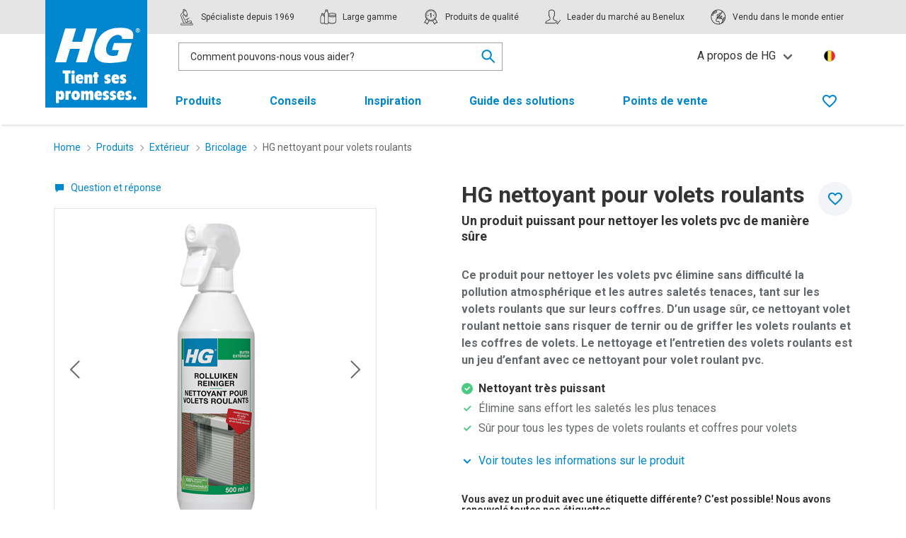

--- FILE ---
content_type: text/html; charset=utf-8
request_url: https://hg.eu/be-fr/produits/hg-nettoyant-pour-volets-roulants
body_size: 24617
content:
<!doctype html>
<html lang="fr" culturecode="fr-BE" countrycode="BE" class="has-navbar-fixed-top">
<head>
    <!-- Preconnects -->
    <link rel="preconnect" href="https://fonts.googleapis.com">
        <link rel="preconnect" href="https://sgtm.hg.eu">
        <link rel="preconnect" href="https://www.google-analytics.com">
    <link rel="preconnect" crossorigin href="https://fonts.gstatic.com">
    <link rel="preload" as="style" onload="this.onload=null;this.rel='stylesheet';" href="https://fonts.googleapis.com/css2?family=Roboto:wght@400;500;700&amp;display=swap">
    <noscript><link rel="stylesheet" href="https://fonts.googleapis.com/css2?family=Roboto:wght@400;500;700&amp;display=swap"></noscript>

    <meta charset="utf-8">
    <meta http-equiv="x-ua-compatible" content="ie=edge">
    <meta name="viewport" content="width=device-width, initial-scale=1">
    <meta name="robots" content="index,follow"/>

    <title>HG nettoyant pour volets roulants | pour nettoyer les volets pvc</title>
    <meta name="twitter:title" property="og:title" content="HG nettoyant pour volets roulants | pour nettoyer les volets pvc">
    <meta name="description" property="og:description" content="Vous voulez nettoyer vos volets pvc? Ce nettoyant volet roulant a &#xE9;t&#xE9; sp&#xE9;cialement con&#xE7;u pour &#xE9;liminer sans difficult&#xE9; la salet&#xE9; tenace des volets roulants, sans risquer de les ternir ou de les griffer. Id&#xE9;al pour nettoyer les volets roulants pvc.">
    <meta name="twitter:image" property="og:image" content="https://cdn.hg.eu/media/xbmdhotu/348050103-main.png"/>
    <meta name="twitter:card" property="og:type" content="website">

    <meta http-equiv="language" content="fr">
    <meta name="geo.country" content="BE">


    <link rel="apple-touch-icon" sizes="180x180" href="/apple-touch-icon.png">
    <link rel="icon" type="image/png" sizes="32x32" href="/favicon-32x32.png">
    <link rel="icon" type="image/png" sizes="16x16" href="/favicon-16x16.png">
    <link rel="manifest" href="/site.webmanifest">
    <link rel="mask-icon" color="#0085cf" href="/safari-pinned-tab.svg">
    <meta name="msapplication-TileColor" content="#0085cf">
    <meta name="theme-color" content="#0085cf">
    <link rel="canonical" hreflang="fr-BE" href="https://hg.eu/be-fr/produits/hg-nettoyant-pour-volets-roulants" />
    <link rel="alternate" hreflang="fr-BE" href="https://hg.eu/be-fr/produits/hg-nettoyant-pour-volets-roulants" />
        <link rel="alternate" hreflang="nl-BE" href="https://hg.eu/be-nl/producten/hg-rolluikenreiniger" />
        <link rel="alternate" hreflang="de" href="https://hg.eu/de/produkte/hg-rollladenreiniger" />
        <link rel="alternate" hreflang="es-ES" href="https://hg.eu/es/productos/hg-limpiador-persianas" />
        <link rel="alternate" hreflang="fr-FR" href="https://hg.eu/fr/produits/hg-nettoyant-pour-volets-roulants" />
        <link rel="alternate" hreflang="nl-NL" href="https://hg.eu/nl/producten/hg-rolluikenreiniger" />
        <link rel="alternate" hreflang="pt-PT" href="https://hg.eu/pt/produtos/hg-limpador-persianas" />

    <!-- toolkit styles -->
    <link rel="stylesheet" href="/assets/toolkit/styles/toolkit.css?v=Fr4LXe9K35g1f5cK9YRdzRgTSNDFRMNFz-m0GPWeVvk" />
    <!-- /toolkit styles -->

    

        <!-- anti-flicker snippet -->
        <style>.async-hide { opacity: 0 !important} </style>
        <script>(function(a,s,y,n,c,h,i,d,e){s.className+=' '+y;h.start=1*new Date;
        h.end=i=function(){s.className=s.className.replace(RegExp(' ?'+y),'')};
        (a[n]=a[n]||[]).hide=h;setTimeout(function(){i();h.end=null},c);h.timeout=c;
        })(window,document.documentElement,'async-hide','dataLayer',4000,
        {'GTM-KJ6NQ3S':true});</script>
        <!-- end anti-flicker snippet -->
        <!-- Google Tag Manager -->
        <script>(function(w,d,s,l,i){w[l]=w[l]||[];w[l].push({'gtm.start':new Date().getTime(),event:'gtm.js'});var f=d.getElementsByTagName(s)[0],j=d.createElement(s);j.async=true;j.src="https://sgtm.hg.eu/cadtlvsocac.js?"+i;f.parentNode.insertBefore(j,f);})(window,document,'script','dataLayer','93=aWQ9R1RNLUtKNk5RM1M%3D&apiKey=fe7b65af');</script>
        <!-- End Google Tag Manager -->
<script type="text/javascript">!function(T,l,y){var S=T.location,k="script",D="instrumentationKey",C="ingestionendpoint",I="disableExceptionTracking",E="ai.device.",b="toLowerCase",w="crossOrigin",N="POST",e="appInsightsSDK",t=y.name||"appInsights";(y.name||T[e])&&(T[e]=t);var n=T[t]||function(d){var g=!1,f=!1,m={initialize:!0,queue:[],sv:"5",version:2,config:d};function v(e,t){var n={},a="Browser";return n[E+"id"]=a[b](),n[E+"type"]=a,n["ai.operation.name"]=S&&S.pathname||"_unknown_",n["ai.internal.sdkVersion"]="javascript:snippet_"+(m.sv||m.version),{time:function(){var e=new Date;function t(e){var t=""+e;return 1===t.length&&(t="0"+t),t}return e.getUTCFullYear()+"-"+t(1+e.getUTCMonth())+"-"+t(e.getUTCDate())+"T"+t(e.getUTCHours())+":"+t(e.getUTCMinutes())+":"+t(e.getUTCSeconds())+"."+((e.getUTCMilliseconds()/1e3).toFixed(3)+"").slice(2,5)+"Z"}(),iKey:e,name:"Microsoft.ApplicationInsights."+e.replace(/-/g,"")+"."+t,sampleRate:100,tags:n,data:{baseData:{ver:2}}}}var h=d.url||y.src;if(h){function a(e){var t,n,a,i,r,o,s,c,u,p,l;g=!0,m.queue=[],f||(f=!0,t=h,s=function(){var e={},t=d.connectionString;if(t)for(var n=t.split(";"),a=0;a<n.length;a++){var i=n[a].split("=");2===i.length&&(e[i[0][b]()]=i[1])}if(!e[C]){var r=e.endpointsuffix,o=r?e.location:null;e[C]="https://"+(o?o+".":"")+"dc."+(r||"services.visualstudio.com")}return e}(),c=s[D]||d[D]||"",u=s[C],p=u?u+"/v2/track":d.endpointUrl,(l=[]).push((n="SDK LOAD Failure: Failed to load Application Insights SDK script (See stack for details)",a=t,i=p,(o=(r=v(c,"Exception")).data).baseType="ExceptionData",o.baseData.exceptions=[{typeName:"SDKLoadFailed",message:n.replace(/\./g,"-"),hasFullStack:!1,stack:n+"\nSnippet failed to load ["+a+"] -- Telemetry is disabled\nHelp Link: https://go.microsoft.com/fwlink/?linkid=2128109\nHost: "+(S&&S.pathname||"_unknown_")+"\nEndpoint: "+i,parsedStack:[]}],r)),l.push(function(e,t,n,a){var i=v(c,"Message"),r=i.data;r.baseType="MessageData";var o=r.baseData;return o.message='AI (Internal): 99 message:"'+("SDK LOAD Failure: Failed to load Application Insights SDK script (See stack for details) ("+n+")").replace(/\"/g,"")+'"',o.properties={endpoint:a},i}(0,0,t,p)),function(e,t){if(JSON){var n=T.fetch;if(n&&!y.useXhr)n(t,{method:N,body:JSON.stringify(e),mode:"cors"});else if(XMLHttpRequest){var a=new XMLHttpRequest;a.open(N,t),a.setRequestHeader("Content-type","application/json"),a.send(JSON.stringify(e))}}}(l,p))}function i(e,t){f||setTimeout(function(){!t&&m.core||a()},500)}var e=function(){var n=l.createElement(k);n.src=h;var e=y[w];return!e&&""!==e||"undefined"==n[w]||(n[w]=e),n.onload=i,n.onerror=a,n.onreadystatechange=function(e,t){"loaded"!==n.readyState&&"complete"!==n.readyState||i(0,t)},n}();y.ld<0?l.getElementsByTagName("head")[0].appendChild(e):setTimeout(function(){l.getElementsByTagName(k)[0].parentNode.appendChild(e)},y.ld||0)}try{m.cookie=l.cookie}catch(p){}function t(e){for(;e.length;)!function(t){m[t]=function(){var e=arguments;g||m.queue.push(function(){m[t].apply(m,e)})}}(e.pop())}var n="track",r="TrackPage",o="TrackEvent";t([n+"Event",n+"PageView",n+"Exception",n+"Trace",n+"DependencyData",n+"Metric",n+"PageViewPerformance","start"+r,"stop"+r,"start"+o,"stop"+o,"addTelemetryInitializer","setAuthenticatedUserContext","clearAuthenticatedUserContext","flush"]),m.SeverityLevel={Verbose:0,Information:1,Warning:2,Error:3,Critical:4};var s=(d.extensionConfig||{}).ApplicationInsightsAnalytics||{};if(!0!==d[I]&&!0!==s[I]){var c="onerror";t(["_"+c]);var u=T[c];T[c]=function(e,t,n,a,i){var r=u&&u(e,t,n,a,i);return!0!==r&&m["_"+c]({message:e,url:t,lineNumber:n,columnNumber:a,error:i}),r},d.autoExceptionInstrumented=!0}return m}(y.cfg);function a(){y.onInit&&y.onInit(n)}(T[t]=n).queue&&0===n.queue.length?(n.queue.push(a),n.trackPageView({})):a()}(window,document,{
src: "https://js.monitor.azure.com/scripts/b/ai.2.min.js", // The SDK URL Source
crossOrigin: "anonymous", 
cfg: { // Application Insights Configuration
    connectionString: 'InstrumentationKey=ff5d3068-2354-468a-ac28-3fb8d6c423de;IngestionEndpoint=https://westeurope-5.in.applicationinsights.azure.com/;LiveEndpoint=https://westeurope.livediagnostics.monitor.azure.com/;ApplicationId=0f6fb843-1ed6-46c1-844b-e9e4616670e0'
}});</script></head>
<body>
    <!-- Google Tag Manager (noscript) -->
    <noscript><iframe src="https://sgtm.hg.eu/ns.html?id=GTM-KJ6NQ3S" height="0" width="0" style="display:none;visibility:hidden"></iframe></noscript>
    <!-- End Google Tag Manager (noscript) -->


<header class="header">
    <nav class="navbar is-fixed-top is-top" role="navigation" aria-label="main navigation">
        <div class="container">
            <div class="navbar-brand">
                <div class="navbar-item">
                    <a href="/be-fr" class="gtm-logo-homepage">
                        <img class="desktop" src="https://cdn.hg.eu/media/xedfzzbd/hg-logo-flag_fr_new.svg" alt="" />
                        <img class="mobile" src="/assets/toolkit/images/hg-logo-plain-inverted.svg" alt="" />
                        <span class="is-sr-only">Ga terug naar de homepage</span>
                    </a>
                </div>
                <a role="button" data-target="site-menu" class="navbar-burger js-mobile-menu" aria-label="menu" aria-expanded="false">
                    <span aria-hidden="true"></span>
                    <span aria-hidden="true"></span>
                    <span aria-hidden="true"></span>
                </a>
            </div>
            <div class="menu-container">
                <div class="navbar-usp">
                    <div class="usp-container">
                        <span class="navbar-item">
                            <svg class="icon  "><use xlink:href="/assets/toolkit/images/sprite.svg#brand--specialist"></use></svg>
                            <p>Spécialiste depuis 1969</p>
                        </span>
                        <span class="navbar-item">
                            <svg class="icon  "><use xlink:href="/assets/toolkit/images/sprite.svg#brand--range"></use></svg>
                            <p>Large gamme</p>
                        </span>
                        <span class="navbar-item">
                            <svg class="icon  "><use xlink:href="/assets/toolkit/images/sprite.svg#brand--quality"></use></svg>
                            <p>Produits de qualité</p>
                        </span>
                        <span class="navbar-item">
                            <svg class="icon  "><use xlink:href="/assets/toolkit/images/sprite.svg#brand--market_leader"></use></svg>
                            <p>Leader du marché au Benelux</p>
                        </span>
                        <span class="navbar-item">
                            <svg class="icon  "><use xlink:href="/assets/toolkit/images/sprite.svg#brand--coverage"></use></svg>
                            <p>Vendu dans le monde entier</p>
                        </span>
                    </div>
                </div>
                <div class="navbar-menu navbar-controls is-active">
                    <div class="navbar-start">
                            <div class="navbar-item columns is-centered">
                                

<div class="searchbar js-live-search-wrapper is-active">
    <div class="search-input">
        <input data-val="true" type="text" id="nav-search" name="nav-search" class="input js-live-search-results-input" placeholder="Comment pouvons-nous vous aider?" value="" data-live-search-results-url="/umbraco/api/searchapi/Autocomplete?page=1&pageSize=1000&rootId=7578&culture=fr-BE&products=3&tips=3" data-live-search-redirect="/be-fr/chercher"/>
        <div class="live-search-results-backdrop js-live-search-results-cancel"></div>
        <section class="live-search-results js-live-search-results">
            <div class="live-search-results-group" data-search-results-list="Products">
                <p class="live-search-results-group-title title is-5">Produits</p>
                <ul class="live-search-results-group-list">
                    <template>
                    <li>
                        <a data-search-result-list-item-template class="live-search-result">
                            <figure class="image">
                                <picture>
                                    <img src="" alt=""/>
                                </picture>
                            </figure>
                            <span class="live-search-result-name" data-search-result-name></span><strong class="live-search-result-sidenote" data-search-result-key="Price"></strong>
                        </a>
                    </li>
                    </template>
                </ul>
                <a href="/be-fr/chercher" class="live-search-link js-live-search-link-products">Afficher tous les produits associés</a>

                <div class="divider">
                    <hr class="hr"/>
                </div>
            </div>
            <div class="live-search-results-group" data-search-results-list="Tips">
                <p class="live-search-results-group-title title is-5">Conseils</p>
                <ul class="live-search-results-group-list">
                    <template>
                    <li>
                        <a data-search-result-list-item-template class="live-search-result tip-result">
                            <figure class="image">
                                <picture>
                                    <img src="" alt=""/>
                                </picture>
                            </figure>
                            <span class="live-search-result-name" data-search-result-name></span>
                        </a>
                    </li>
                    </template>
                </ul>
                <a href="/be-fr/chercher" class="live-search-link js-live-search-link-tips">Afficher tous les conseils associés</a>

            </div>
            <div class="live-search-results-group" data-search-results-list="SomeEmptyList">
                <p class="live-search-results-group-title title is-5">Aucun résultat trouvé</p>
                <ul class="live-search-results-group-list">
                    <template>
                    <li>
                        <a data-search-result-list-item-template class="live-search-result">
                            <span class="live-search-result-name" data-search-result-name></span>
                        </a>
                    </li>
                    </template>
                </ul>
            </div>
            <div class="live-search-results-empty">
                <p>Aucun résultat trouvé</p>
            </div>
        </section>
    </div>
    <div class="input-cancel is-active js-input-cancel">
        <a class="button is-small is-icon" href="#">
            <svg class="icon  ">
                <use xlink:href="/assets/toolkit/images/sprite.svg#utility--close"></use>
            </svg>
        </a>
    </div>
    <div class="search-icon js-live-search-results-focus">
        <svg class="icon  ">
            <use xlink:href="/assets/toolkit/images/sprite.svg#utility--search"/>
        </svg>
    </div>
</div>
                            </div>
                    </div>
                    <div class="navbar-end is-hidden-touch">
                                <div class="navbar-item has-dropdown is-hoverable">
                                    <a role="button" class="navbar-link gtm-topmenu">A propos de HG</a>
                                    <div class="navbar-dropdown">
                                        <a href="/be-fr/a-propos-de-hg" class="navbar-item gtm-topmenu">A propos de HG</a>
                                            <a href="/be-fr/nouvelles" class="navbar-item gtm-topmenu">Nouvelles</a>
                                            <a href="/be-fr/contact" class="navbar-item gtm-topmenu">Contact</a>
                                    </div>
                                </div>
                        <a href="/be-fr/selectionnez-le-pays" class="navbar-item language">
                            <img class="mobile" src="https://cdn.hg.eu/media/rusep4gq/belgium.png?v=1d5b68579457b80" alt="Belgique">
                            <span class="is-sr-only">Kies uw land en taal</span>
                        </a>
                    </div>
                </div>

                <div id="site-menu" class="navbar-menu navbar-navigation">
                    <div class="navbar-start is-clipped">
                                <div class="navbar-item ">
                                    <a href="/be-fr/produits" class="navbar-item-anchor gtm-topmenu">
                                        Produits
                                        <svg class="icon  is-medium"><use xlink:href="/assets/toolkit/images/sprite.svg#utility--arrow-right"></use></svg>
                                    </a>
                                    <div class="navbar-subitems is-hidden-desktop">
                                        <div class="navbar-back">
                                            <a role="button" class="navbar-back-anchor"><svg class="icon is-medium"><use xlink:href="/assets/toolkit/images/sprite.svg#utility--arrow-left"></use></svg>Retour</a>
                                        </div>
                                        <a href="/be-fr/produits" class="navbar-subitem is-overview">Tous les produits</a>
                                            <a href="/be-fr/produits/salle-de-bains" class="navbar-subitem ">Salle de bains</a>
                                            <a href="/be-fr/produits/cuisine" class="navbar-subitem ">Cuisine</a>
                                            <a href="/be-fr/produits/sejour" class="navbar-subitem ">S&#xE9;jour</a>
                                            <a href="/be-fr/produits/sols" class="navbar-subitem ">Sols</a>
                                            <a href="/be-fr/produits/buanderie" class="navbar-subitem ">Buanderie</a>
                                            <a href="/be-fr/produits/auto" class="navbar-subitem ">Auto</a>
                                            <a href="/be-fr/produits/exterieur" class="navbar-subitem ">Ext&#xE9;rieur</a>
                                            <a href="/be-fr/produits/nuisibles" class="navbar-subitem ">Nuisibles</a>
                                    </div>
                                </div>
                                <div class="navbar-item ">
                                    <a href="/be-fr/conseils" class="navbar-item-anchor gtm-topmenu">
                                        Conseils
                                        <svg class="icon  is-medium"><use xlink:href="/assets/toolkit/images/sprite.svg#utility--arrow-right"></use></svg>
                                    </a>
                                    <div class="navbar-subitems is-hidden-desktop">
                                        <div class="navbar-back">
                                            <a role="button" class="navbar-back-anchor"><svg class="icon is-medium"><use xlink:href="/assets/toolkit/images/sprite.svg#utility--arrow-left"></use></svg>Retour</a>
                                        </div>
                                        <a href="/be-fr/conseils" class="navbar-subitem is-overview">Tous les conseils</a>
                                            <a href="/be-fr/conseils/canalisations-bouchons" class="navbar-subitem ">Canalisations &amp; Bouchons</a>
                                            <a href="/be-fr/conseils/voiture-bateau-caravane" class="navbar-subitem ">Voiture, Bateau &amp; Caravane</a>
                                            <a href="/be-fr/conseils/salle-de-bains-toilettes" class="navbar-subitem ">Salle de bains &amp; Toilettes</a>
                                            <a href="/be-fr/conseils/cuisine-appareils" class="navbar-subitem ">Cuisine &amp; Appareils</a>
                                            <a href="/be-fr/conseils/bricolage" class="navbar-subitem ">Bricolage</a>
                                            <a href="/be-fr/conseils/maison-interieur" class="navbar-subitem ">Maison &amp; Int&#xE9;rieur</a>
                                            <a href="/be-fr/conseils/insectes-vermine" class="navbar-subitem ">Insectes &amp; Vermine</a>
                                            <a href="/be-fr/conseils/or-agent-cuivre" class="navbar-subitem ">Or, Agent  &amp; Cuivre</a>
                                            <a href="/be-fr/conseils/mauvaises-odeurs" class="navbar-subitem ">Mauvaises odeurs</a>
                                            <a href="/be-fr/conseils/textiles-taches" class="navbar-subitem ">Textiles &amp; T&#xE2;ches</a>
                                            <a href="/be-fr/conseils/jardin-exterieur" class="navbar-subitem ">Jardin &amp; Ext&#xE9;rieur</a>
                                            <a href="/be-fr/conseils/sols-murs" class="navbar-subitem ">Sols &amp; Murs</a>
                                    </div>
                                </div>
                                <div class="navbar-item ">
                                    <a href="/be-fr/inspiration" class="navbar-item-anchor gtm-topmenu">Inspiration</a>
                                </div>
                                <div class="navbar-item ">
                                    <a href="/be-fr/guide-des-solutions" class="navbar-item-anchor gtm-topmenu">Guide des solutions</a>
                                </div>
                                <div class="navbar-item ">
                                    <a href="/be-fr/points-de-vente" class="navbar-item-anchor gtm-topmenu">Points de vente</a>
                                </div>

                        <div class="mobile-items is-hidden-desktop">

                                <div class="navbar-item "> <a href="/be-fr/a-propos-de-hg">A propos de HG</a></div>
                                        <div class="navbar-item "> <a href="/be-fr/nouvelles">Nouvelles</a></div>
                                        <div class="navbar-item "> <a href="/be-fr/contact">Contact</a></div>
                            <a href="/be-fr/selectionnez-le-pays" class="navbar-item language">
                                <img class="mobile" src="https://cdn.hg.eu/media/rusep4gq/belgium.png?v=1d5b68579457b80" alt="Belgique">
                            </a>
                        </div>
                    </div>
                    <div class="navbar-end">
                            <a href="/be-fr/liste-de-voeux" class="navbar-item gtm-wishlist-link " title="Wishlist">
                                <svg class="icon not-active-icon "><use xlink:href="/assets/toolkit/images/sprite.svg#utility--favourite"></use></svg>
                                <svg class="icon active-icon "><use xlink:href="/assets/toolkit/images/sprite.svg#utility--favourite-solid"></use></svg>
                                <span class="is-sr-only">Favorieten</span>
                                <span class="counter js-favourite-quantity"></span>
                            </a>
                    </div>
                </div>
            </div>
        </div>
    </nav>
</header>



<main>

        <div class="container breadcrumb-container">
        <div class="columns">
            <div class="column">
                <nav class="breadcrumb is-small" aria-label="breadcrumbs">
                    <ul>
                                <li class="">
                                    <a href="/be-fr" class="gtm-breadcrumb-item">
                                        Home
                                    </a>
                                    <svg class="icon is-small">
                                        <use xlink:href="/assets/toolkit/images/sprite.svg#utility--arrow-right"></use>
                                    </svg>
                                </li>
                                <li class="">
                                    <a href="/be-fr/produits" class="gtm-breadcrumb-item">
                                        Produits
                                    </a>
                                    <svg class="icon is-small">
                                        <use xlink:href="/assets/toolkit/images/sprite.svg#utility--arrow-right"></use>
                                    </svg>
                                </li>
                                <li class="">
                                    <a href="/be-fr/produits/exterieur" class="gtm-breadcrumb-item">
                                        Ext&#xE9;rieur
                                    </a>
                                    <svg class="icon is-small">
                                        <use xlink:href="/assets/toolkit/images/sprite.svg#utility--arrow-right"></use>
                                    </svg>
                                </li>
                                <li class="is-back">
                                    <a href="/be-fr/produits/exterieur/bricolage" class="gtm-breadcrumb-item">
                                            <svg class="icon is-back is-small">
                                                <use xlink:href="/assets/toolkit/images/sprite.svg#utility--arrow-left"></use>
                                            </svg>
                                        Bricolage
                                    </a>
                                    <svg class="icon is-small">
                                        <use xlink:href="/assets/toolkit/images/sprite.svg#utility--arrow-right"></use>
                                    </svg>
                                </li>
                            <li class="is-active"><a href="/be-fr/produits/hg-nettoyant-pour-volets-roulants" aria-current="page" class="gtm-breadcrumb-item">HG nettoyant pour volets roulants</a></li>
                    </ul>
                </nav>
            </div>
        </div>
    </div>
    <script type="application/ld+json">
    {"@context":"https://schema.org","@type":"BreadcrumbList","itemListElement":[{"@type":"ListItem","item":{"@type":"Thing","@id":"https://hg.eu/be-fr","name":"Home"},"position":1},{"@type":"ListItem","item":{"@type":"Thing","@id":"https://hg.eu/be-fr/produits","name":"Produits"},"position":2},{"@type":"ListItem","item":{"@type":"Thing","@id":"https://hg.eu/be-fr/produits/exterieur","name":"Extérieur"},"position":3},{"@type":"ListItem","item":{"@type":"Thing","@id":"https://hg.eu/be-fr/produits/exterieur/bricolage","name":"Bricolage"},"position":4}]}
</script>


    <section class="product-detail">
    <div class="container">
        <div class="columns">
            <div class="column is-5">
                <div class="product-detail-title-mobile">
                    <h1 class="title is-1">HG nettoyant pour volets roulants<span class="subtitle is-5">Un produit puissant pour nettoyer les volets pvc de mani&#xE8;re s&#xFB;re</span></h1>
                </div>

                    <div class="context-controls">

                            <small>
                                <a role="button" class="has-icon js-tabbox-scroller" data-tabbox-reference="questions">
                                    <svg class="icon  is-small"><use xlink:href="/assets/toolkit/images/sprite.svg#utility--compact--comment-solid"></use></svg>
                                    <span>
Question et réponse                                    </span>
                                </a>
                            </small>
                    </div>

                <button type="button" class="favourite js-favourite product-detail-favourite-cta is-hidden-tablet" data-article-number="348050103" data-article-name="HG nettoyant pour volets roulants" data-article-description="Un produit puissant pour nettoyer les volets pvc de manière sûre" data-article-image="https://cdn.hg.eu/media/xbmdhotu/348050103-main.png" data-article-link="/be-fr/produits/hg-nettoyant-pour-volets-roulants" data-article-location="/be-fr/produits/hg-nettoyant-pour-volets-roulants?tab=hgstores" data-favourite-error-message="Impossible d'ajouter le produit aux produits sauvegardés">
                    <svg class="icon not-favourited is-medium"><use xlink:href="/assets/toolkit/images/sprite.svg#utility--favourite" /></svg>
                    <svg class="icon favourited is-medium"><use xlink:href="/assets/toolkit/images/sprite.svg#utility--favourite-solid" /></svg>
                    <span class="is-sr-only favourited">Enregistrer dans les favoris</span>
                    <span class="is-sr-only not-favourited">Dans les favoris</span>
                </button>
                <div class="carousel js-carousel">
                    <div class="carousel-body">
                        <ul class="carousel-items">
        <li class="carousel-item">
            <figure class="image is-1by1">
                    <picture>
<source media="(max-width: 425px)" sizes="279px" srcset="https://cdn.hg.eu/media/xbmdhotu/348050103-main.png?width=279&amp;height=279&amp;v=1d97d52cd1c8950" type="image/png" /><source media="(max-width: 768px)" sizes="519px" srcset="https://cdn.hg.eu/media/xbmdhotu/348050103-main.png?width=519&amp;height=519&amp;v=1d97d52cd1c8950" type="image/png" /><source media="(max-width: 1023px)" sizes="402px" srcset="https://cdn.hg.eu/media/xbmdhotu/348050103-main.png?width=402&amp;height=402&amp;v=1d97d52cd1c8950" type="image/png" /><source media="(max-width: 1215px)" sizes="376px" srcset="https://cdn.hg.eu/media/xbmdhotu/348050103-main.png?width=376&amp;height=376&amp;v=1d97d52cd1c8950" type="image/png" /><source media="(max-width: 1407px)" sizes="456px" srcset="https://cdn.hg.eu/media/xbmdhotu/348050103-main.png?width=456&amp;height=456&amp;v=1d97d52cd1c8950" type="image/png" /><source sizes="536px" srcset="https://cdn.hg.eu/media/xbmdhotu/348050103-main.png?width=536&amp;height=536&amp;v=1d97d52cd1c8950" type="image/png" />        <img src="https://cdn.hg.eu/media/xbmdhotu/348050103-main.png?width=536&amp;height=536&amp;v=1d97d52cd1c8950" alt="HG nettoyant pour volets roulants" />
    </picture>

            </figure>
        </li>
        <li class="carousel-item">
            <figure class="image is-1by1">
                    <picture>
<source data-srcset="https://cdn.hg.eu/media/j3ho5l5a/348050-in01.png?width=279&amp;height=279&amp;v=1d5b4fa29b13280&amp;format=webp&amp;quality=90" media="(max-width: 425px)" sizes="279px" type="image/webp" /><source data-srcset="https://cdn.hg.eu/media/j3ho5l5a/348050-in01.png?width=279&amp;height=279&amp;v=1d5b4fa29b13280" media="(max-width: 425px)" sizes="279px" type="image/png" /><source data-srcset="https://cdn.hg.eu/media/j3ho5l5a/348050-in01.png?width=519&amp;height=519&amp;v=1d5b4fa29b13280&amp;format=webp&amp;quality=90" media="(max-width: 768px)" sizes="519px" type="image/webp" /><source data-srcset="https://cdn.hg.eu/media/j3ho5l5a/348050-in01.png?width=519&amp;height=519&amp;v=1d5b4fa29b13280" media="(max-width: 768px)" sizes="519px" type="image/png" /><source data-srcset="https://cdn.hg.eu/media/j3ho5l5a/348050-in01.png?width=402&amp;height=402&amp;v=1d5b4fa29b13280&amp;format=webp&amp;quality=90" media="(max-width: 1023px)" sizes="402px" type="image/webp" /><source data-srcset="https://cdn.hg.eu/media/j3ho5l5a/348050-in01.png?width=402&amp;height=402&amp;v=1d5b4fa29b13280" media="(max-width: 1023px)" sizes="402px" type="image/png" /><source data-srcset="https://cdn.hg.eu/media/j3ho5l5a/348050-in01.png?width=376&amp;height=376&amp;v=1d5b4fa29b13280&amp;format=webp&amp;quality=90" media="(max-width: 1215px)" sizes="376px" type="image/webp" /><source data-srcset="https://cdn.hg.eu/media/j3ho5l5a/348050-in01.png?width=376&amp;height=376&amp;v=1d5b4fa29b13280" media="(max-width: 1215px)" sizes="376px" type="image/png" /><source data-srcset="https://cdn.hg.eu/media/j3ho5l5a/348050-in01.png?width=456&amp;height=456&amp;v=1d5b4fa29b13280&amp;format=webp&amp;quality=90" media="(max-width: 1407px)" sizes="456px" type="image/webp" /><source data-srcset="https://cdn.hg.eu/media/j3ho5l5a/348050-in01.png?width=456&amp;height=456&amp;v=1d5b4fa29b13280" media="(max-width: 1407px)" sizes="456px" type="image/png" /><source data-srcset="https://cdn.hg.eu/media/j3ho5l5a/348050-in01.png?width=536&amp;height=536&amp;v=1d5b4fa29b13280&amp;format=webp&amp;quality=90" sizes="536px" type="image/webp" /><source data-srcset="https://cdn.hg.eu/media/j3ho5l5a/348050-in01.png?width=536&amp;height=536&amp;v=1d5b4fa29b13280" sizes="536px" type="image/png" />        <img data-src="https://cdn.hg.eu/media/j3ho5l5a/348050-in01.png?width=536&amp;height=536&amp;v=1d5b4fa29b13280" alt="HG Limpiador de persianas" />
    </picture>

            </figure>
        </li>

                                <li class="carousel-item is-vimeo">
                                    <div class="vimeo-video">
                                        <iframe title="Vimeo video: een introductie van HG nettoyant pour volets roulants" class="js-video" frameborder="0" scrolling="no" type="text/html" data-src="https://player.vimeo.com/video/133330053?title=0&amp;byline=0&amp;portrait=0"></iframe>
                                    </div>
                                </li>
                        </ul>
                        <button class="carousel-navigation is-prev" aria-label="Previous">
                            <svg class="icon is-large gtm-carousel-prev"><use xlink:href="/assets/toolkit/images/sprite.svg#utility--arrow-left"></use></svg>
                        </button>
                        <button class="carousel-navigation is-next" aria-label="Next">
                            <svg class="icon is-large gtm-carousel-next"><use xlink:href="/assets/toolkit/images/sprite.svg#utility--arrow-right"></use></svg>
                        </button>
                    </div>
                    <ul class="carousel-thumbnails">
        <li class="carousel-thumbnail">
            <figure class="image is-1by1">
                    <picture>
<source sizes="80px" srcset="https://cdn.hg.eu/media/xbmdhotu/348050103-main.png?width=80&amp;height=80&amp;v=1d97d52cd1c8950&amp;format=webp&amp;quality=90" type="image/webp" /><source sizes="80px" srcset="https://cdn.hg.eu/media/xbmdhotu/348050103-main.png?width=80&amp;height=80&amp;v=1d97d52cd1c8950" type="image/png" />        <img src="https://cdn.hg.eu/media/xbmdhotu/348050103-main.png?width=80&amp;height=80&amp;v=1d97d52cd1c8950" alt="HG nettoyant pour volets roulants" />
    </picture>

            </figure>
        </li>
        <li class="carousel-thumbnail">
            <figure class="image is-1by1">
                    <picture>
<source sizes="80px" srcset="https://cdn.hg.eu/media/j3ho5l5a/348050-in01.png?width=80&amp;height=80&amp;v=1d5b4fa29b13280&amp;format=webp&amp;quality=90" type="image/webp" /><source sizes="80px" srcset="https://cdn.hg.eu/media/j3ho5l5a/348050-in01.png?width=80&amp;height=80&amp;v=1d5b4fa29b13280" type="image/png" />        <img src="https://cdn.hg.eu/media/j3ho5l5a/348050-in01.png?width=80&amp;height=80&amp;v=1d5b4fa29b13280" alt="HG Limpiador de persianas" />
    </picture>

            </figure>
        </li>
                            <li class="carousel-thumbnail is-video">
                                <figure class="image is-1by1">
                                    <picture>
                                        <img sizes="(max-width: 640px) 100vw, 640px" src="https://vumbnail.com/133330053.jpg" srcset="https://vumbnail.com/133330053.jpg 640w, https://vumbnail.com/133330053_large.jpg 640w, https://vumbnail.com/133330053_medium.jpg 200w, https://vumbnail.com/133330053_small.jpg 100w" />
                                    </picture>
                                </figure>
                            </li>
                    </ul>
                </div>
            </div>
            <div class="column is-6 is-offset-1">
                <article class="product-detail-intro">
                    <div class="product-detail-title-desktop">
                        <button type="button" class="favourite js-favourite product-detail-favourite-cta" data-article-number="348050103" data-article-name="HG nettoyant pour volets roulants" data-article-description="Un produit puissant pour nettoyer les volets pvc de manière sûre" data-article-image="https://cdn.hg.eu/media/xbmdhotu/348050103-main.png" data-article-link="/be-fr/produits/hg-nettoyant-pour-volets-roulants" data-article-location="/be-fr/produits/hg-nettoyant-pour-volets-roulants?tab=hgstores" data-favourite-error-message="Impossible d'ajouter le produit aux produits sauvegardés">
                            <svg class="icon not-favourited is-medium"><use xlink:href="/assets/toolkit/images/sprite.svg#utility--favourite" /></svg>
                            <svg class="icon favourited is-medium"><use xlink:href="/assets/toolkit/images/sprite.svg#utility--favourite-solid" /></svg>
                            <span class="is-sr-only favourited">Enregistrer dans les favoris</span>
                            <span class="is-sr-only not-favourited">Dans les favoris</span>
                        </button>
                        <h1 class="title is-2">HG nettoyant pour volets roulants <span class="subtitle is-5">Un produit puissant pour nettoyer les volets pvc de mani&#xE8;re s&#xFB;re</span></h1>
                    </div>
                    <div class="content">
                        <p><strong>Ce produit pour nettoyer les volets pvc élimine sans difficulté la pollution atmosphérique et les autres saletés tenaces, tant sur les volets roulants que sur leurs coffres. D’un usage sûr, ce nettoyant volet roulant nettoie sans risquer de ternir ou de griffer les volets roulants et les coffres de volets. Le nettoyage et l’entretien des volets roulants est un jeu d’enfant avec ce nettoyant pour volet roulant pvc.</strong></p>
<ul>
<li>Nettoyant très puissant</li>
<li>Élimine sans effort les saletés les plus tenaces</li>
<li>Sûr pour tous les types de volets roulants et coffres pour volets</li>
</ul>
                    </div>

                    <p class="product-detail-read-more">
                        <button type="button" class="has-icon collapse-label js-tabbox-scroller gtm-read-all-product-information" data-tabbox-reference="instructions" data-collapse-trigger="">
                            <svg class="icon  is-small"><use xlink:href="/assets/toolkit/images/sprite.svg#utility--chevron-down"></use></svg>
                            <span>Voir toutes les informations sur le produit</span>
                        </button>
                    </p>


                        <div class="old-label-info">
                            <p class="title is-7">Vous avez un produit avec une &#xE9;tiquette diff&#xE9;rente? C&#x2019;est possible! Nous avons renouvel&#xE9; toutes nos &#xE9;tiquettes.</p>
                            <div class="old-label-info-content">
                                <div class="old-label-info-figure has-image-popup-icon image-popup-trigger js-image-popup-trigger" data-image="https://cdn.hg.eu/media/5wjil1g1/348050103-old.png?width=750&amp;height=750&amp;v=1d7f087d99634f0" data-image-alt="348050103.OLD">
                                    <figure class="image is-48x48 has-border">
                                            <picture>
<source data-srcset="https://cdn.hg.eu/media/5wjil1g1/348050103-old.png?width=46&amp;height=46&amp;v=1d7f087d99634f0&amp;format=webp&amp;quality=90" sizes="46px" type="image/webp" /><source data-srcset="https://cdn.hg.eu/media/5wjil1g1/348050103-old.png?width=46&amp;height=46&amp;v=1d7f087d99634f0" sizes="46px" type="image/png" />        <img data-src="https://cdn.hg.eu/media/5wjil1g1/348050103-old.png?width=46&amp;height=46&amp;v=1d7f087d99634f0" alt="348050103.OLD" />
    </picture>

                                    </figure>
                                    <svg class="icon  is-small"><use xlink:href="/assets/toolkit/images/sprite.svg#utility--search" /></svg>
                                </div>
                                <div class="old-label-info-text">
                                    <p>Tous nos produits conservent la même efficacité et la même fiabilité. Leur mode d’emploi ne change donc pas. <br />Cliquez sur la loupe pour voir l'ancien emballage. Vous voulez en savoir plus? <a href="/be-fr/etiquettes" title="Etiketten">Cliquez ici</a>.</p>
                                </div>
                            </div>
                        </div>
                        <div class="image-popup js-image-popup">
                            <div class="image-popup-bg"></div>
                            <div class="image-popup-close">
                                <svg class="icon  is-small"><use xlink:href="/assets/toolkit/images/sprite.svg#utility--close" /></svg>
                            </div>
                            <div class="image-popup-image-wrapper">
                                <img src="https://cdn.hg.eu/media/5wjil1g1/348050103-old.png?width=750&amp;height=750&amp;v=1d7f087d99634f0" alt="348050103.OLD" class="image-popup-image" />
                            </div>
                        </div>

                    <div class="buttons">
                        <a role="button" class="button is-brand-2 js-tabbox-scroller" data-tabbox-reference="hgstores">
                            <svg class="icon">
                                <use xlink:href="/assets/toolkit/images/sprite.svg#utility--marker"></use>
                            </svg>
                            <span class="button-text">O&#xF9; acheter?</span>
                        </a>
                            <a role="button" class="button is-brand-1 is-inverted js-tabbox-scroller" data-tabbox-reference="stores">
                                <svg class="icon">
                                    <use xlink:href="/assets/toolkit/images/sprite.svg#utility--basket"></use>
                                </svg>
                                <span class="button-text">Acheter en ligne</span>
                            </a>
                    </div>
                </article>
            </div>
        </div>
    </div>
    <div class="sticky-product js-sticky-product">
    <div class="sticky-productbar">
        <div class="container">
            <div class="sticky-productbar-image">
                <figure class="image is-1by1 ">
    <picture>
<source sizes="110px" srcset="https://cdn.hg.eu/media/xbmdhotu/348050103-main.png?width=110&amp;height=110&amp;v=1d97d52cd1c8950&amp;format=webp&amp;quality=90" type="image/webp" /><source sizes="110px" srcset="https://cdn.hg.eu/media/xbmdhotu/348050103-main.png?width=110&amp;height=110&amp;v=1d97d52cd1c8950" type="image/png" />        <img src="https://cdn.hg.eu/media/xbmdhotu/348050103-main.png?width=110&amp;height=110&amp;v=1d97d52cd1c8950" alt="HG nettoyant pour volets roulants" />
    </picture>
                </figure>
            </div>
            <div class="sticky-productbar-info">
                <h3 class="sticky-productbar-info-name">HG nettoyant pour volets roulants</h3>

                    <div class="rating">
                         <small>
                                  <div class="card-usps">
        <ul>
                <li>Nettoyant très puissant</li>
        </ul>
    </div>

                         </small>
                    </div>
            </div>
            <div class="sticky-productbar-cta">
                    <a class="button is-brand-2" href="/be-fr/produits/hg-nettoyant-pour-volets-roulants?tab=hgstores">
                        <svg class="icon"><use xlink:href="/assets/toolkit/images/sprite.svg#utility--cart" /></svg>
                        <span class="button-text">O&#xF9; acheter?</span>
                    </a>
            </div>
        </div>
    </div>
</div>


</section>




    <section>
<div class="container">
<div class="columns">
<div class="column is-12">
<div class="tabbox is-active js-tabbox is-tabbox-product">
<div class="tabs">
    <ul>
        <li class="tab is-active" data-tabbox-reference="instructions">
            <button type="button" id="tab-instructions">
                Information produit
            </button>
        </li>
            <li class="tab" data-tabbox-reference="questions">
                <a role="button" id="tab-questions">
Question et réponse                </a>
            </li>
    </ul>
</div>
<div class="tabbox-items">
<div class="tabbox-item is-active" data-tabbox-reference="instructions">
    <section>
        <div class="columns">
            <div class="column is-6">
                <div class="content">
                    <h2>Nettoyer les volets roulants pvc facilement et rapidement</h2>
<p>Notre nettoyant volet pvc permet de nettoyer très facilement les volets roulants et leurs coffres. Ce produit peut être utilisé sur le plastique, l’aluminium et d’autres types de métal, mais également sur les volets et coffres peints et laqués. Jamais il n’a été aussi facile et sûr de nettoyer ses volets roulants!</p>
<h2>Comment utiliser HG nettoyant pour volets roulants?</h2>
<p>Suivez les étapes suivantes pour nettoyer sans effort les saletés tenaces des volets roulants et de leurs coffres avec HG nettoyant pour volets roulants:</p>
<ol>
<li>Vaporiser HG nettoyant pour volets roulants directement sur le matériau à nettoyer ou sur un chiffon.</li>
<li>Laisser agir quelques instants, puis essuyer avec un chiffon.</li>
<li>Rincer ensuite abondamment à l’eau.</li>
<li>En cas de saleté tenace, laisser le nettoyant agir plus longtemps. Ensuite, détacher la saleté avec une brosse ou une éponge, et rincer abondamment à l’eau.</li>
</ol>
                </div>
                <div class="content">
                    <div class="etiket-info">
                        <p class="title is-6">Informations sur l'étiquette</p>
                        <div class="etiket-info-summary">
                            <div class="etiket-summary-item">
                                <span class="etiket-summary-key">Volume :</span> <span class="etiket-summary-value">500ml</span>
                            </div>
                            <div class="etiket-summary-item">
                                <span class="etiket-summary-key">Num&#xE9;ro de l&#x27;article :</span> <span class="etiket-summary-value">348050103</span>
                            </div>
                            <div class="etiket-summary-item">
                                <span class="etiket-summary-key">GTIN (code EAN) :</span> <span class="etiket-summary-value">8711577190514</span>
                            </div>
                        </div>
                            <div class="etiket-info-content">
                                    <div class="etiket-info-item">
                                        <a href="https://cdn.hg.eu/media/o25ldazj/0534800105003.pdf" class="has-icon" target="_blank">
                                            <svg class="icon has-text-brand-1 is-medium">
                                                <use xlink:href="/assets/toolkit/images/sprite.svg#doctype--pdf"></use>
                                            </svg>
                                            <span class="etiket-info-text">Ouvrez l'étiquette complète, y compris les phrases de danger concernant ce produit.</span>
                                        </a>
                                    </div>
                            </div>
                    </div>
                </div>
            </div>
            <div class="column is-5 is-offset-1">
                <div class="instruction-images">
                            <div class="vimeo-video">
                                <iframe title="Vimeo video: een video over HG nettoyant pour volets roulants" class="js-video" frameborder="0" scrolling="no" type="text/html" data-src="https://player.vimeo.com/video/133330053?title=0&amp;byline=0&amp;portrait=0"></iframe>
                            </div>
                            <div>
                                <figure class="image">
                                        <picture>
<source data-srcset="https://cdn.hg.eu/media/j3ho5l5a/348050-in01.png?width=279&amp;height=279&amp;v=1d5b4fa29b13280&amp;format=webp&amp;quality=90" media="(max-width: 425px)" sizes="279px" type="image/webp" /><source data-srcset="https://cdn.hg.eu/media/j3ho5l5a/348050-in01.png?width=279&amp;height=279&amp;v=1d5b4fa29b13280" media="(max-width: 425px)" sizes="279px" type="image/png" /><source data-srcset="https://cdn.hg.eu/media/j3ho5l5a/348050-in01.png?width=519&amp;height=519&amp;v=1d5b4fa29b13280&amp;format=webp&amp;quality=90" media="(max-width: 768px)" sizes="519px" type="image/webp" /><source data-srcset="https://cdn.hg.eu/media/j3ho5l5a/348050-in01.png?width=519&amp;height=519&amp;v=1d5b4fa29b13280" media="(max-width: 768px)" sizes="519px" type="image/png" /><source data-srcset="https://cdn.hg.eu/media/j3ho5l5a/348050-in01.png?width=402&amp;height=402&amp;v=1d5b4fa29b13280&amp;format=webp&amp;quality=90" media="(max-width: 1023px)" sizes="402px" type="image/webp" /><source data-srcset="https://cdn.hg.eu/media/j3ho5l5a/348050-in01.png?width=402&amp;height=402&amp;v=1d5b4fa29b13280" media="(max-width: 1023px)" sizes="402px" type="image/png" /><source data-srcset="https://cdn.hg.eu/media/j3ho5l5a/348050-in01.png?width=376&amp;height=376&amp;v=1d5b4fa29b13280&amp;format=webp&amp;quality=90" media="(max-width: 1215px)" sizes="376px" type="image/webp" /><source data-srcset="https://cdn.hg.eu/media/j3ho5l5a/348050-in01.png?width=376&amp;height=376&amp;v=1d5b4fa29b13280" media="(max-width: 1215px)" sizes="376px" type="image/png" /><source data-srcset="https://cdn.hg.eu/media/j3ho5l5a/348050-in01.png?width=456&amp;height=456&amp;v=1d5b4fa29b13280&amp;format=webp&amp;quality=90" media="(max-width: 1407px)" sizes="456px" type="image/webp" /><source data-srcset="https://cdn.hg.eu/media/j3ho5l5a/348050-in01.png?width=456&amp;height=456&amp;v=1d5b4fa29b13280" media="(max-width: 1407px)" sizes="456px" type="image/png" /><source data-srcset="https://cdn.hg.eu/media/j3ho5l5a/348050-in01.png?width=536&amp;height=536&amp;v=1d5b4fa29b13280&amp;format=webp&amp;quality=90" sizes="536px" type="image/webp" /><source data-srcset="https://cdn.hg.eu/media/j3ho5l5a/348050-in01.png?width=536&amp;height=536&amp;v=1d5b4fa29b13280" sizes="536px" type="image/png" />        <img data-src="https://cdn.hg.eu/media/j3ho5l5a/348050-in01.png?width=536&amp;height=536&amp;v=1d5b4fa29b13280" alt="HG Limpiador de persianas" />
    </picture>

                                </figure>
                            </div>
                </div>
            </div>
        </div>
    </section>
</div>
    <div class="tabbox-item " data-tabbox-reference="questions">
            <section>
                <div class="columns is-centered">
                    <div class="column is-10-tablet is-6-desktop">
                        <h2 class="title is-3">Il n'y a actuellement aucune question sur ce produit.</h2>
                        <p class="content">
                            Vous pouvez nous poser une question sur ce produit en remplissant le formulaire proposé sur cette page. Nous vous répondrons sous 3 jours ouvrables.<br/>Si vous nous envoyezune question, vous acceptez que celle-ci soit publiée sur notre site Web.
                        </p>
                    </div>
                </div>
            </section>
        <section class="has-margin-top-5">
            <div class="js-collapse ">
                <div class="columns is-centered">
                    <div class="column is-8-tablet is-6-desktop">
                        <div class="question-form js-askquestion" data-collapsed-text>
                                <form data-node-id="8057" novalidate="novalidate" id="form-qa">
                                    <div class="field is-floating-label js-floating-label is-active is-success">
                                        <label class="label" for="askquestion-name">Nom</label>
                                        <div class="control">
                                            <input class="input" id="askquestion-name" name="askquestion-name" type="text" value="" maxlength="800" required="" data-val-required="Vous devez obligatoirement saisir un nom" data-val="true" aria-describedby="askquestion-name-error" aria-invalid="false">
                                        </div>
                                        <div class="help field-validation-valid" data-valmsg-for="askquestion-name" data-valmsg-replace="true"></div>
                                    </div>
                                    <div class="field is-floating-label js-floating-label is-active is-success">
                                        <label class="label" for="askquestion-email">E-mail</label>
                                        <div class="control">
                                            <input class="input" id="askquestion-email" name="askquestion-email" type="email" value="" maxlength="800" required="" data-val-required="Vous devez obligatoirement confirmer votre e-mail" data-val-email="Adresse e-mail incorrecte" data-val="true" aria-describedby="askquestion-email-error" aria-invalid="false">
                                        </div>
                                        <div class="help field-validation-valid" data-valmsg-for="askquestion-email" data-valmsg-replace="true"></div>
                                    </div>
                                    <div class="field is-floating-label js-floating-label is-active is-success">
                                        <label class="label" for="askquestion-question">Question</label>
                                        <div class="control">
                                            <input class="input" id="askquestion-question" name="askquestion-question" type="text" value="" maxlength="800" required="" data-val-required="Une question est requise" data-val="true" aria-describedby="askquestion-question-error" aria-invalid="false">
                                        </div>
                                        <div class="help field-validation-valid" data-valmsg-for="askquestion-question" data-valmsg-replace="true"></div>
                                    </div>
                                    <div class="buttons">
                                        <button class="button is-brand-1" type="submit" data-node-id="8057">
                                            <span class="button-text">Envoyer une question</span>
                                        </button>
                                    </div>
                                </form>
                                <div class="js-askquestion-submitted is-hidden">
                                    <p><b>Merci pour votre question. Nous vous répondrons dès que possible.</b></p>
                                </div>
                        </div>
                    </div>
                </div>
            </div>
        </section>
    </div>
</div>
</div>
</div>
</div>
</div>
</section>

        <section>
        <div class="container">
            <div class="columns is-vcentered">
                <div class="column is-6">
                    <h2 class="title is-4">Produits associés</h2>
                </div>
            </div>

            <div class="columns is-gapless is-slider">
                    <div class="column is-3">
                                <div class="card is-product">
            <div class="card-image">
                <a href="/be-fr/produits/hg-decol-papier-peint" class="gtm-click-related-productimage">
                    <figure class="image is-1by1">
    <picture>
<source data-srcset="https://cdn.hg.eu/media/ut1ljs2r/308050103-main.png?width=169&amp;height=169&amp;v=1d97d52bbd10bd0" media="(max-width: 425px)" sizes="169px" type="image/png" /><source data-srcset="https://cdn.hg.eu/media/ut1ljs2r/308050103-main.png?width=320&amp;height=320&amp;v=1d97d52bbd10bd0" media="(max-width: 768px)" sizes="320px" type="image/png" /><source data-srcset="https://cdn.hg.eu/media/ut1ljs2r/308050103-main.png?width=218&amp;height=218&amp;v=1d97d52bbd10bd0" media="(max-width: 1023px)" sizes="218px" type="image/png" /><source data-srcset="https://cdn.hg.eu/media/ut1ljs2r/308050103-main.png?width=185&amp;height=185&amp;v=1d97d52bbd10bd0" media="(max-width: 1215px)" sizes="185px" type="image/png" /><source data-srcset="https://cdn.hg.eu/media/ut1ljs2r/308050103-main.png?width=233&amp;height=233&amp;v=1d97d52bbd10bd0" media="(max-width: 1407px)" sizes="233px" type="image/png" /><source data-srcset="https://cdn.hg.eu/media/ut1ljs2r/308050103-main.png?width=281&amp;height=281&amp;v=1d97d52bbd10bd0" sizes="281px" type="image/png" />        <img data-src="https://cdn.hg.eu/media/ut1ljs2r/308050103-main.png?width=320&amp;height=320&amp;v=1d97d52bbd10bd0" alt="308050103.MAIN.png" />
    </picture>
                    </figure>
                </a>
                <button type="button" class="favourite js-favourite" data-article-number="308050103" data-article-name="HG d&#xE9;col&#x2019; papier peint" data-article-description="Produit pour décoller le papier peint sans vapeur" data-article-image="https://cdn.hg.eu/media/ut1ljs2r/308050103-main.png?width=320&height=320&v=1d97d52bbd10bd0" data-article-link="/be-fr/produits/hg-decol-papier-peint" data-article-location="/be-fr/produits/hg-decol-papier-peint?tab=hgstores" data-favourite-error-message="Impossible d'ajouter le produit aux produits sauvegardés">
                    <svg class="icon not-favourited is-medium"><use xlink:href="/assets/toolkit/images/sprite.svg#utility--favourite"></use></svg>
                    <svg class="icon favourited is-medium"><use xlink:href="/assets/toolkit/images/sprite.svg#utility--favourite-solid"></use></svg>
                    <span class="is-sr-only favourited">Enregistrer dans les favoris</span>
                    <span class="is-sr-only not-favourited">Dans les favoris</span>
                </button>
            </div>
            <div class="card-content">
                <p class="card-name is-highlight">
                    <a href="/be-fr/produits/hg-decol-papier-peint" class="gtm-click-related-producttitle">HG d&#xE9;col&#x2019; papier peint</a>
                </p>
                    <a href="/be-fr/produits/hg-decol-papier-peint?tab=review" class="gtm-click-related-productreview rating-anchor">
                                <div class="rating">
                    <svg class="icon is-active is-small"><use xlink:href="/assets/toolkit/images/sprite.svg#utility--star" /></svg>
                    <svg class="icon is-active is-small"><use xlink:href="/assets/toolkit/images/sprite.svg#utility--star" /></svg>
                    <svg class="icon is-active is-small"><use xlink:href="/assets/toolkit/images/sprite.svg#utility--star" /></svg>
                    <svg class="icon is-active is-small"><use xlink:href="/assets/toolkit/images/sprite.svg#utility--star" /></svg>
                    <svg class="icon is-small"><use xlink:href="/assets/toolkit/images/sprite.svg#utility--star" /></svg>
            <small class="rating-text">
                (23)
            </small>
        </div>

                    </a>
                    <div class="card-usps">
        <ul>
                <li>Superconcentré</li>
        </ul>
    </div>

            </div>
            <footer class="card-footer"><div class="card-footer-item"><a class="button is-brand-2 gtm-click-related-productbutton" href="/be-fr/produits/hg-decol-papier-peint"><span class="button-text">Voir le produit</span></a></div><div class="card-footer-item"><a class="button is-brand-1 is-inverted is-icon" href="/be-fr/produits/hg-decol-papier-peint?tab=hgstores"><svg class="icon"><use xlink:href="/assets/toolkit/images/sprite.svg#utility--marker"></use></svg></a></div></footer>
	        <a href="/be-fr/produits/hg-decol-papier-peint" class="gtm-click-related-productimage card-link"><span class="is-sr-only">Lees meer over HG d&#xE9;col&#x2019; papier peint</span></a>
        </div>

                    </div>
                    <div class="column is-3">
                                <div class="card is-product">
            <div class="card-image">
                <a href="/be-fr/produits/hg-detacheur-d-huile" class="gtm-click-related-productimage">
                    <figure class="image is-1by1">
    <picture>
<source data-srcset="https://cdn.hg.eu/media/mmabteam/165050103-main.png?width=169&amp;height=169&amp;v=1d97d5287be5b90" media="(max-width: 425px)" sizes="169px" type="image/png" /><source data-srcset="https://cdn.hg.eu/media/mmabteam/165050103-main.png?width=320&amp;height=320&amp;v=1d97d5287be5b90" media="(max-width: 768px)" sizes="320px" type="image/png" /><source data-srcset="https://cdn.hg.eu/media/mmabteam/165050103-main.png?width=218&amp;height=218&amp;v=1d97d5287be5b90" media="(max-width: 1023px)" sizes="218px" type="image/png" /><source data-srcset="https://cdn.hg.eu/media/mmabteam/165050103-main.png?width=185&amp;height=185&amp;v=1d97d5287be5b90" media="(max-width: 1215px)" sizes="185px" type="image/png" /><source data-srcset="https://cdn.hg.eu/media/mmabteam/165050103-main.png?width=233&amp;height=233&amp;v=1d97d5287be5b90" media="(max-width: 1407px)" sizes="233px" type="image/png" /><source data-srcset="https://cdn.hg.eu/media/mmabteam/165050103-main.png?width=281&amp;height=281&amp;v=1d97d5287be5b90" sizes="281px" type="image/png" />        <img data-src="https://cdn.hg.eu/media/mmabteam/165050103-main.png?width=320&amp;height=320&amp;v=1d97d5287be5b90" alt="165050103.MAIN.png" />
    </picture>
                    </figure>
                </a>
                <button type="button" class="favourite js-favourite" data-article-number="165050103" data-article-name="HG d&#xE9;tacheur d&#x2019;huile" data-article-description="Le nettoyant huile efficace et sûr" data-article-image="https://cdn.hg.eu/media/mmabteam/165050103-main.png?width=320&height=320&v=1d97d5287be5b90" data-article-link="/be-fr/produits/hg-detacheur-d-huile" data-article-location="/be-fr/produits/hg-detacheur-d-huile?tab=hgstores" data-favourite-error-message="Impossible d'ajouter le produit aux produits sauvegardés">
                    <svg class="icon not-favourited is-medium"><use xlink:href="/assets/toolkit/images/sprite.svg#utility--favourite"></use></svg>
                    <svg class="icon favourited is-medium"><use xlink:href="/assets/toolkit/images/sprite.svg#utility--favourite-solid"></use></svg>
                    <span class="is-sr-only favourited">Enregistrer dans les favoris</span>
                    <span class="is-sr-only not-favourited">Dans les favoris</span>
                </button>
            </div>
            <div class="card-content">
                <p class="card-name is-highlight">
                    <a href="/be-fr/produits/hg-detacheur-d-huile" class="gtm-click-related-producttitle">HG d&#xE9;tacheur d&#x2019;huile</a>
                </p>
                    <a href="/be-fr/produits/hg-detacheur-d-huile?tab=review" class="gtm-click-related-productreview rating-anchor">
                                <div class="rating">
                    <svg class="icon is-active is-small"><use xlink:href="/assets/toolkit/images/sprite.svg#utility--star" /></svg>
                    <svg class="icon is-active is-small"><use xlink:href="/assets/toolkit/images/sprite.svg#utility--star" /></svg>
                    <svg class="icon is-active is-small"><use xlink:href="/assets/toolkit/images/sprite.svg#utility--star" /></svg>
                    <svg class="icon is-active is-small"><use xlink:href="/assets/toolkit/images/sprite.svg#utility--star-half" /></svg>
                    <svg class="icon is-small"><use xlink:href="/assets/toolkit/images/sprite.svg#utility--star" /></svg>
            <small class="rating-text">
                (19)
            </small>
        </div>

                    </a>
                    <div class="card-usps">
        <ul>
                <li>Élimine l’huile, la graisse et les lubrifiants</li>
        </ul>
    </div>

            </div>
            <footer class="card-footer"><div class="card-footer-item"><a class="button is-brand-2 gtm-click-related-productbutton" href="/be-fr/produits/hg-detacheur-d-huile"><span class="button-text">Voir le produit</span></a></div><div class="card-footer-item"><a class="button is-brand-1 is-inverted is-icon" href="/be-fr/produits/hg-detacheur-d-huile?tab=hgstores"><svg class="icon"><use xlink:href="/assets/toolkit/images/sprite.svg#utility--marker"></use></svg></a></div></footer>
	        <a href="/be-fr/produits/hg-detacheur-d-huile" class="gtm-click-related-productimage card-link"><span class="is-sr-only">Lees meer over HG d&#xE9;tacheur d&#x2019;huile</span></a>
        </div>

                    </div>
                    <div class="column is-3">
                                <div class="card is-product">
            <div class="card-image">
                    <div class="card-image-label">
                        <img src="https://cdn.hg.eu/media/utrb5jtc/label-produit-phare-fr.png" />
                    </div>
                <a href="/be-fr/produits/hg-derouillant" class="gtm-click-related-productimage">
                    <figure class="image is-1by1">
    <picture>
<source data-srcset="https://cdn.hg.eu/media/x05nztl3/176050103-main.png?width=169&amp;height=169&amp;v=1db7697d39f3fd0" media="(max-width: 425px)" sizes="169px" type="image/png" /><source data-srcset="https://cdn.hg.eu/media/x05nztl3/176050103-main.png?width=320&amp;height=320&amp;v=1db7697d39f3fd0" media="(max-width: 768px)" sizes="320px" type="image/png" /><source data-srcset="https://cdn.hg.eu/media/x05nztl3/176050103-main.png?width=218&amp;height=218&amp;v=1db7697d39f3fd0" media="(max-width: 1023px)" sizes="218px" type="image/png" /><source data-srcset="https://cdn.hg.eu/media/x05nztl3/176050103-main.png?width=185&amp;height=185&amp;v=1db7697d39f3fd0" media="(max-width: 1215px)" sizes="185px" type="image/png" /><source data-srcset="https://cdn.hg.eu/media/x05nztl3/176050103-main.png?width=233&amp;height=233&amp;v=1db7697d39f3fd0" media="(max-width: 1407px)" sizes="233px" type="image/png" /><source data-srcset="https://cdn.hg.eu/media/x05nztl3/176050103-main.png?width=281&amp;height=281&amp;v=1db7697d39f3fd0" sizes="281px" type="image/png" />        <img data-src="https://cdn.hg.eu/media/x05nztl3/176050103-main.png?width=320&amp;height=320&amp;v=1db7697d39f3fd0" alt="176050103.MAIN.png" />
    </picture>
                    </figure>
                </a>
                <button type="button" class="favourite js-favourite" data-article-number="176050103" data-article-name="HG d&#xE9;rouillant" data-article-description="Le meilleur produit pour enlever la rouille" data-article-image="https://cdn.hg.eu/media/x05nztl3/176050103-main.png?width=320&height=320&v=1db7697d39f3fd0" data-article-link="/be-fr/produits/hg-derouillant" data-article-location="/be-fr/produits/hg-derouillant?tab=hgstores" data-favourite-error-message="Impossible d'ajouter le produit aux produits sauvegardés">
                    <svg class="icon not-favourited is-medium"><use xlink:href="/assets/toolkit/images/sprite.svg#utility--favourite"></use></svg>
                    <svg class="icon favourited is-medium"><use xlink:href="/assets/toolkit/images/sprite.svg#utility--favourite-solid"></use></svg>
                    <span class="is-sr-only favourited">Enregistrer dans les favoris</span>
                    <span class="is-sr-only not-favourited">Dans les favoris</span>
                </button>
            </div>
            <div class="card-content">
                <p class="card-name is-highlight">
                    <a href="/be-fr/produits/hg-derouillant" class="gtm-click-related-producttitle">HG d&#xE9;rouillant</a>
                </p>
                    <a href="/be-fr/produits/hg-derouillant?tab=review" class="gtm-click-related-productreview rating-anchor">
                                <div class="rating">
                    <svg class="icon is-active is-small"><use xlink:href="/assets/toolkit/images/sprite.svg#utility--star" /></svg>
                    <svg class="icon is-active is-small"><use xlink:href="/assets/toolkit/images/sprite.svg#utility--star" /></svg>
                    <svg class="icon is-active is-small"><use xlink:href="/assets/toolkit/images/sprite.svg#utility--star" /></svg>
                    <svg class="icon is-active is-small"><use xlink:href="/assets/toolkit/images/sprite.svg#utility--star" /></svg>
                    <svg class="icon is-active is-small"><use xlink:href="/assets/toolkit/images/sprite.svg#utility--star-half" /></svg>
            <small class="rating-text">
                (19)
            </small>
        </div>

                    </a>
                    <div class="card-usps">
        <ul>
                <li>Élimine la rouille sans ponçage</li>
        </ul>
    </div>

            </div>
            <footer class="card-footer"><div class="card-footer-item"><a class="button is-brand-2 gtm-click-related-productbutton" href="/be-fr/produits/hg-derouillant"><span class="button-text">Voir le produit</span></a></div><div class="card-footer-item"><a class="button is-brand-1 is-inverted is-icon" href="/be-fr/produits/hg-derouillant?tab=hgstores"><svg class="icon"><use xlink:href="/assets/toolkit/images/sprite.svg#utility--marker"></use></svg></a></div></footer>
	        <a href="/be-fr/produits/hg-derouillant" class="gtm-click-related-productimage card-link"><span class="is-sr-only">Lees meer over HG d&#xE9;rouillant</span></a>
        </div>

                    </div>
                    <div class="column is-3">
                                <div class="card is-product">
            <div class="card-image">
                <a href="/be-fr/produits/hg-degraissant-peintures-concentre" class="gtm-click-related-productimage">
                    <figure class="image is-1by1">
    <picture>
<source data-srcset="https://cdn.hg.eu/media/vdcfpa4k/309100103-main.png?width=169&amp;height=169&amp;v=1d97d52bc79cef0" media="(max-width: 425px)" sizes="169px" type="image/png" /><source data-srcset="https://cdn.hg.eu/media/vdcfpa4k/309100103-main.png?width=320&amp;height=320&amp;v=1d97d52bc79cef0" media="(max-width: 768px)" sizes="320px" type="image/png" /><source data-srcset="https://cdn.hg.eu/media/vdcfpa4k/309100103-main.png?width=218&amp;height=218&amp;v=1d97d52bc79cef0" media="(max-width: 1023px)" sizes="218px" type="image/png" /><source data-srcset="https://cdn.hg.eu/media/vdcfpa4k/309100103-main.png?width=185&amp;height=185&amp;v=1d97d52bc79cef0" media="(max-width: 1215px)" sizes="185px" type="image/png" /><source data-srcset="https://cdn.hg.eu/media/vdcfpa4k/309100103-main.png?width=233&amp;height=233&amp;v=1d97d52bc79cef0" media="(max-width: 1407px)" sizes="233px" type="image/png" /><source data-srcset="https://cdn.hg.eu/media/vdcfpa4k/309100103-main.png?width=281&amp;height=281&amp;v=1d97d52bc79cef0" sizes="281px" type="image/png" />        <img data-src="https://cdn.hg.eu/media/vdcfpa4k/309100103-main.png?width=320&amp;height=320&amp;v=1d97d52bc79cef0" alt="309100103.MAIN.png" />
    </picture>
                    </figure>
                </a>
                <button type="button" class="favourite js-favourite" data-article-number="309100103" data-article-name="HG d&#xE9;graissant peintures concentr&#xE9;" data-article-description="La peinture sans ponçage" data-article-image="https://cdn.hg.eu/media/vdcfpa4k/309100103-main.png?width=320&height=320&v=1d97d52bc79cef0" data-article-link="/be-fr/produits/hg-degraissant-peintures-concentre" data-article-location="/be-fr/produits/hg-degraissant-peintures-concentre?tab=hgstores" data-favourite-error-message="Impossible d'ajouter le produit aux produits sauvegardés">
                    <svg class="icon not-favourited is-medium"><use xlink:href="/assets/toolkit/images/sprite.svg#utility--favourite"></use></svg>
                    <svg class="icon favourited is-medium"><use xlink:href="/assets/toolkit/images/sprite.svg#utility--favourite-solid"></use></svg>
                    <span class="is-sr-only favourited">Enregistrer dans les favoris</span>
                    <span class="is-sr-only not-favourited">Dans les favoris</span>
                </button>
            </div>
            <div class="card-content">
                <p class="card-name is-highlight">
                    <a href="/be-fr/produits/hg-degraissant-peintures-concentre" class="gtm-click-related-producttitle">HG d&#xE9;graissant peintures concentr&#xE9;</a>
                </p>
                    <a href="/be-fr/produits/hg-degraissant-peintures-concentre?tab=review" class="gtm-click-related-productreview rating-anchor">
                                <div class="rating">
                    <svg class="icon is-active is-small"><use xlink:href="/assets/toolkit/images/sprite.svg#utility--star" /></svg>
                    <svg class="icon is-active is-small"><use xlink:href="/assets/toolkit/images/sprite.svg#utility--star" /></svg>
                    <svg class="icon is-active is-small"><use xlink:href="/assets/toolkit/images/sprite.svg#utility--star" /></svg>
                    <svg class="icon is-active is-small"><use xlink:href="/assets/toolkit/images/sprite.svg#utility--star" /></svg>
                    <svg class="icon is-active is-small"><use xlink:href="/assets/toolkit/images/sprite.svg#utility--star-half" /></svg>
            <small class="rating-text">
                (27)
            </small>
        </div>

                    </a>
                    <div class="card-usps">
        <ul>
                <li>Super dégraissant et nettoyant</li>
        </ul>
    </div>

            </div>
            <footer class="card-footer"><div class="card-footer-item"><a class="button is-brand-2 gtm-click-related-productbutton" href="/be-fr/produits/hg-degraissant-peintures-concentre"><span class="button-text">Voir le produit</span></a></div><div class="card-footer-item"><a class="button is-brand-1 is-inverted is-icon" href="/be-fr/produits/hg-degraissant-peintures-concentre?tab=hgstores"><svg class="icon"><use xlink:href="/assets/toolkit/images/sprite.svg#utility--marker"></use></svg></a></div></footer>
	        <a href="/be-fr/produits/hg-degraissant-peintures-concentre" class="gtm-click-related-productimage card-link"><span class="is-sr-only">Lees meer over HG d&#xE9;graissant peintures concentr&#xE9;</span></a>
        </div>

                    </div>
            </div>
        </div>
    </section>


    <section id="hgstores">
    <div class="container">
        <div class="columns">
            <div class="column is-12">
                <div class="tabbox js-tabbox">
                    <div class="content">

                        <h2 class="title is-4">Intéressé par HG nettoyant pour volets roulants?</h2>
                                <p>Trouvez un point de vente près de chez vous ci-dessous ou commandez en ligne via l'un de nos partenaires commerciaux.</p>
                    </div>
                    <div class="tabs ">
                        <ul>
                            <li class="tab is-active" data-tabbox-reference="hgstores">
                                <button type="button" class=" gtm-cart-tabs">Rechercher un point de vente HG près de chez vous</button>
                            </li>
                                <li class="tab" data-tabbox-reference="stores">
                                    <button type="button" class=" gtm-cart-tabs">Commander en ligne par le biais de nos partenaires</button>
                                </li>
                        </ul>
                    </div>
                    <div class="tabbox-items">
                        <div class="tabbox-item is-active" data-tabbox-reference="hgstores">
                            <div class="columns is-multiline">
                                <div class="column is-12">
                                    <section class="store-finder is-fullwidth js-store-finder is-collapsed" data-src="https://maps.googleapis.com/maps/api/js?libraries=places,geometry&amp;key=AIzaSyBvoHw9XGwUcyLUKiJWiQ9iGcueXOMIuEw&amp;language=fr&amp;callback=initStoreFinder">
    <div class="store-finder-wrapper">
        <div class="store-finder-form-wrapper">
            <div class="box">
                <div class="store-finder-form js-form-save-location" data-get-error="Kon geen contact maken met de server." data-permission-error="Gebruik van uw locatie is niet toegestaan in de browser.">
                    <h2 class="title is-5 ">Trouver un magasin à proximité</h2>
                    <div class="field   ">
                        <div class="control  has-icons-right has-interactive-icons-right">
                            <input data-val="true" type="text" id="store-finder-autocomplete" name="keyword" class="input js-store-finder-autocomplete gtm-store-finder-autocomplete" placeholder="Ville, code postal ou adresse" value="" data-retailers-url="/assets/toolkit/data/GetAllRetailers.json" />
                            <button type="button" class="interactive-icon icon js-store-finder-gps-locator is-right gtm-locator-location">
                                <svg class="icon is-right "><use xlink:href="/assets/toolkit/images/sprite.svg#utility--location" /></svg>
                                <span class="is-sr-only">Search with my location</span>
                            </button>
                        </div>
                        <div class="help" data-valmsg-for="keyword" data-valmsg-replace="true"></div>
                    </div>
                    <input name="geo" type="hidden" />
                </div>
            </div>
        </div>
        <div class="store-finder-results-wrapper">
            <div class="box">
                <div class="store-finder-results js-store-finder-results">
                    <ul class="store-finder-results-list js-store-finder-results-list active">
                        <template>
                        <li class="search-item dealeraddress" data-store-finder-list-item-template>
                            <div class="search-item-heading">
                                <p class="search-item-name js-select-marker" data-name></p>
                                <p class="search-item-distance tag is-brand-4"><span data-distance></span>&nbsp;km</p>
                            </div>
                            <small>
                                <p data-address></p>
                                <button type="button" class="js-open-details search-item-collapse-icon">
                                    <img src="/assets/toolkit/images/store-finder--chevron-down.svg" alt=""/>
                                    <span class="is-sr-only">Toon meer</span>
                                </button>
                                <p><span data-postalcode></span> <span data-city></span></p>
                            </small>
                            <div class="search-item-extra">
                                <div class="buttons">
                                    <a class="button is-brand-1 gtm-locator-route" target="_blank" data-route-href>
                                        <img class="icon" src="/assets/toolkit/images/store-finder--marker.svg"  alt=""/>
                                        <span class="button-text gtm-locator-route">Itinéraire</span>
                                    </a>
                                    <a class="button is-text is-small gtm-locator-phone" href="#" data-tel-href><span>Tél:&nbsp;</span><span data-tel></span></a>
                                </div>
                            </div>
                        </li>
                        </template>
                    </ul>

                    <div class="store-finder-results-list-placeholder">
                        <svg class="icon  "><use xlink:href="/assets/toolkit/images/sprite.svg#utility--marker" /></svg>
                        <p class="store-finder-results-list-placeholder-heading is-size-5">Saisissez une localité</p>
                        <p class="store-finder-results-list-placeholder-description is-size-7">Entrez votre ville, code postal ou adresse ou cliquez sur la carte pour trouver un magasin près de chez vous.</p>
                    </div>
                </div>
            </div>
        </div>
        <div class="store-finder-map-wrapper">
            <div class="message is-warning is-small">
                <div class="message-body">
                    <svg class="icon  is-small"><use xlink:href="/assets/toolkit/images/sprite.svg#utility--compact--info" /></svg>
                    <div>Remarque: tous les magasins ne proposent pas l'ensemble de la gamme.</div>
                </div>
            </div>
            <div class="store-finder-map js-store-finder-map"
                 
                         data-start-lat="50,861672"
                         data-start-lng="4,367835"
                                      data-start-zoom="10"
                 data-get-url="/umbraco/api/dealerlocator/getdealers"
                 data-get-url-querystring-guid="c88349ca-fe5e-4621-90ff-483a2d82c684"
                 data-culture="fr-BE">
                    <iframe title="Trouver un magasin &#xE0; proximit&#xE9;" data-src="https://www.google.com/maps/embed/v1/view?key=AIzaSyBvoHw9XGwUcyLUKiJWiQ9iGcueXOMIuEw&center=50.861672,4.367835&language=fr&zoom=10" width="100%" height="100%" style="border:0;" allowfullscreen="" referrerpolicy="no-referrer-when-downgrade"></iframe>
            </div>
            <button type="button" class="store-finder-map-toggle js-store-finder-map-toggle has-icon">
                <svg class="icon  is-small"><use xlink:href="/assets/toolkit/images/sprite.svg#utility--chevron-down" /></svg>
                <span>
                    <span class="store-finder-map-is-hidden">Afficher la carte</span>
                    <span class="store-finder-map-is-visible">Masquer la carte</span>
                </span>
            </button>
        </div>
    </div>
</section>
                                </div>
                                    <div class="column is-12">
                                        
	<div class="suppliers">
        <div class="suppliers-title">
            <h2 class="title is-5 has-margin-bottom-0">HG est entre autres en vente dans ces magasins et boutiques en ligne:</h2>
        </div>
		<div class="js-suppliers-container">
				<div class="supplier">
                    <figure class="image">
                        <picture>
                            <img src="https://cdn.hg.eu/media/vvib03zi/zeemanlogo.jpg?width=64&amp;v=1dbf4b27123f6e0" alt="Zeemanlogo">
                        </picture>
                    </figure>
				</div>
				<div class="supplier">
                    <figure class="image">
                        <picture>
                            <img src="https://cdn.hg.eu/media/ye5eackb/aveve.png?width=64&amp;v=1d5ba4e70ed8f50" alt="AVEVE">
                        </picture>
                    </figure>
				</div>
				<div class="supplier">
                    <figure class="image">
                        <picture>
                            <img src="https://cdn.hg.eu/media/0nipkkx3/bricolage.png?width=64&amp;v=1d5ba4e71755cf0" alt="BRICOLAGE">
                        </picture>
                    </figure>
				</div>
				<div class="supplier">
                    <figure class="image">
                        <picture>
                            <img src="https://cdn.hg.eu/media/lqvnabb1/gamma.png?width=64&amp;v=1d5ba4e720763c0" alt="GAMMA">
                        </picture>
                    </figure>
				</div>
				<div class="supplier">
                    <figure class="image">
                        <picture>
                            <img src="https://cdn.hg.eu/media/xmqo1p3d/kruitvat.png?width=64&amp;v=1d5ba4e5da7ef80" alt="KRUITVAT">
                        </picture>
                    </figure>
				</div>
				<div class="supplier">
                    <figure class="image">
                        <picture>
                            <img src="https://cdn.hg.eu/media/tq4pz1cw/logo_colruyt-svg.png?width=64&amp;v=1d8e9e1d3bfb7a0" alt="Logo Colruyt.Svg">
                        </picture>
                    </figure>
				</div>
				<div class="supplier">
                    <figure class="image">
                        <picture>
                            <img src="https://cdn.hg.eu/media/d3rnunaq/makro.png?width=64&amp;v=1d5ba4e5dd2a900" alt="MAKRO">
                        </picture>
                    </figure>
				</div>
				<div class="supplier">
                    <figure class="image">
                        <picture>
                            <img src="https://cdn.hg.eu/media/1prjznxh/handyhome-be.png?width=64&amp;v=1d777c5ed680980" alt="Handyhome Be">
                        </picture>
                    </figure>
				</div>
				<div class="supplier">
                    <figure class="image">
                        <picture>
                            <img src="https://cdn.hg.eu/media/jwjbjj5q/delhaize.jpg?width=64&amp;v=1d5ba4e71db98d0" alt="DELHAIZE">
                        </picture>
                    </figure>
				</div>
		</div>
	</div>

                                    </div>
                            </div>
                        </div>
                            <div class="tabbox-item" data-tabbox-reference="stores">
                                    <section class="suppliers-forward">
        <h5 class="title is-5">Commander en ligne par le biais de nos partenaires</h5>
        <p class="suppliers-forward-note">Les produits HG peuvent être commandés en ligne de manière simple et rapide par le biais des boutiques de nos partenaires de vente agréés.</p>

        <ul>
                <li>
                    <a href="https://gethatch.com/wtbonline/merch/88693/go?utm_source=pricespider&amp;core_id=100308045&amp;affiliate_id=53029&amp;prod_id=1451427651&amp;region=BE" target="_blank" class="gtm-retailer-open-shop">
                        <figure class="image">
                            <picture>
                                <img alt="Hubo (FR)" data-src="https://gethatch.com/resources/images/merchant/mLogo88693.png">
                            </picture>
                        </figure>
                        <span class="suppliers-forward-content">
                                <span class="suppliers-forward-price">6,99 &#x20AC;</span>
                            <span class="suppliers-forward-goto has-icon">
                                <span>Aller au magasin</span>
                                <svg class="icon  is-small">
                                    <use xlink:href="/assets/toolkit/images/sprite.svg#utility--open-in" />
                                </svg>
                            </span>
                        </span>
                    </a>
                </li>
                <li>
                    <a href="https://gethatch.com/wtbonline/merch/90807/go?core_id=100308045&amp;affiliate_id=53029&amp;prod_id=1396041925&amp;region=BE" target="_blank" class="gtm-retailer-open-shop">
                        <figure class="image">
                            <picture>
                                <img alt="Gamma BE (FR)" data-src="https://gethatch.com/resources/images/merchant/mLogo90807.png">
                            </picture>
                        </figure>
                        <span class="suppliers-forward-content">
                                <span class="suppliers-forward-price">6,29 &#x20AC;</span>
                            <span class="suppliers-forward-goto has-icon">
                                <span>Aller au magasin</span>
                                <svg class="icon  is-small">
                                    <use xlink:href="/assets/toolkit/images/sprite.svg#utility--open-in" />
                                </svg>
                            </span>
                        </span>
                    </a>
                </li>
                <li>
                    <a href="https://gethatch.com/wtbonline/merch/90547/go?core_id=100308045&amp;affiliate_id=53029&amp;prod_id=1601631524&amp;region=BE" target="_blank" class="gtm-retailer-open-shop">
                        <figure class="image">
                            <picture>
                                <img alt="Mr-Bricolage" data-src="https://gethatch.com/resources/images/merchant/mLogo90547.png">
                            </picture>
                        </figure>
                        <span class="suppliers-forward-content">
                                <span class="suppliers-forward-price">6,79 &#x20AC;</span>
                            <span class="suppliers-forward-goto has-icon">
                                <span>Aller au magasin</span>
                                <svg class="icon  is-small">
                                    <use xlink:href="/assets/toolkit/images/sprite.svg#utility--open-in" />
                                </svg>
                            </span>
                        </span>
                    </a>
                </li>
                <li>
                    <a href="https://gethatch.com/wtbonline/merch/93875/go?core_id=100308045&amp;affiliate_id=53029&amp;prod_id=1612547439&amp;region=BE" target="_blank" class="gtm-retailer-open-shop">
                        <figure class="image">
                            <picture>
                                <img alt="Bol.com" data-src="https://gethatch.com/resources/images/merchant/mLogo93875.png">
                            </picture>
                        </figure>
                        <span class="suppliers-forward-content">
                                <span class="suppliers-forward-price">6,15 &#x20AC;</span>
                            <span class="suppliers-forward-goto has-icon">
                                <span>Aller au magasin</span>
                                <svg class="icon  is-small">
                                    <use xlink:href="/assets/toolkit/images/sprite.svg#utility--open-in" />
                                </svg>
                            </span>
                        </span>
                    </a>
                </li>
        </ul>
    </section>

                            </div>
                    </div>
                </div>
            </div>
        </div>
    </div>
</section>


        <section>
        <div class="container">
            <div class="columns is-vcentered">
                <div class="column is-6">
                    <h2 class="title is-4">Conseils connexes</h2>
                </div>
                    <div class="column is-6 has-text-right is-hidden-mobile">
                        <a href="/be-fr/conseils" class="has-icon gtm-all-tips">
                            <svg class="icon  is-small"><use xlink:href="/assets/toolkit/images/sprite.svg#utility--chevron-right"></use></svg>
                            <span>Voir tous les conseils</span>
                        </a>
                    </div>
            </div>
        </div>
        <div class="container">
            <div class="columns is-slider is-multiline">
                    <div class="column is-3">
                        <a href="/be-fr/conseils/nettoyer-des-volets-roulants" class="card is-tip gtm-related-to-tip-detail">
                            <div class="card-image">
                                <figure class="image is-16by9">
    <picture>
<source data-srcset="https://cdn.hg.eu/media/sofpq4pe/nettoyer-des-volets-roulants-01.jpg?width=256&amp;height=144&amp;v=1d69d775a0abad0&amp;format=webp&amp;quality=90" media="(max-width: 425px)" sizes="256px" type="image/webp" /><source data-srcset="https://cdn.hg.eu/media/sofpq4pe/nettoyer-des-volets-roulants-01.jpg?width=256&amp;height=144&amp;v=1d69d775a0abad0" media="(max-width: 425px)" sizes="256px" type="image/jpeg" /><source data-srcset="https://cdn.hg.eu/media/sofpq4pe/nettoyer-des-volets-roulants-01.jpg?width=482&amp;height=272&amp;v=1d69d775a0abad0&amp;format=webp&amp;quality=90" media="(max-width: 768px)" sizes="482px" type="image/webp" /><source data-srcset="https://cdn.hg.eu/media/sofpq4pe/nettoyer-des-volets-roulants-01.jpg?width=482&amp;height=272&amp;v=1d69d775a0abad0" media="(max-width: 768px)" sizes="482px" type="image/jpeg" /><source data-srcset="https://cdn.hg.eu/media/sofpq4pe/nettoyer-des-volets-roulants-01.jpg?width=232&amp;height=131&amp;v=1d69d775a0abad0&amp;format=webp&amp;quality=90" media="(max-width: 1023px)" sizes="232px" type="image/webp" /><source data-srcset="https://cdn.hg.eu/media/sofpq4pe/nettoyer-des-volets-roulants-01.jpg?width=232&amp;height=131&amp;v=1d69d775a0abad0" media="(max-width: 1023px)" sizes="232px" type="image/jpeg" /><source data-srcset="https://cdn.hg.eu/media/sofpq4pe/nettoyer-des-volets-roulants-01.jpg?width=216&amp;height=122&amp;v=1d69d775a0abad0&amp;format=webp&amp;quality=90" media="(max-width: 1215px)" sizes="216px" type="image/webp" /><source data-srcset="https://cdn.hg.eu/media/sofpq4pe/nettoyer-des-volets-roulants-01.jpg?width=216&amp;height=122&amp;v=1d69d775a0abad0" media="(max-width: 1215px)" sizes="216px" type="image/jpeg" /><source data-srcset="https://cdn.hg.eu/media/sofpq4pe/nettoyer-des-volets-roulants-01.jpg?width=264&amp;height=149&amp;v=1d69d775a0abad0&amp;format=webp&amp;quality=90" media="(max-width: 1407px)" sizes="264px" type="image/webp" /><source data-srcset="https://cdn.hg.eu/media/sofpq4pe/nettoyer-des-volets-roulants-01.jpg?width=264&amp;height=149&amp;v=1d69d775a0abad0" media="(max-width: 1407px)" sizes="264px" type="image/jpeg" /><source data-srcset="https://cdn.hg.eu/media/sofpq4pe/nettoyer-des-volets-roulants-01.jpg?width=312&amp;height=176&amp;v=1d69d775a0abad0&amp;format=webp&amp;quality=90" sizes="312px" type="image/webp" /><source data-srcset="https://cdn.hg.eu/media/sofpq4pe/nettoyer-des-volets-roulants-01.jpg?width=312&amp;height=176&amp;v=1d69d775a0abad0" sizes="312px" type="image/jpeg" />        <img data-src="https://cdn.hg.eu/media/sofpq4pe/nettoyer-des-volets-roulants-01.jpg?width=312&amp;height=176&amp;v=1d69d775a0abad0" alt="Nettoyer des volets roulants" />
    </picture>
                                </figure>
                            </div>
                            <div class="card-content">
                                <p class="title is-5">Nettoyer des volets roulants</p>
                                <p class="card-text">Comment nettoyer un volet roulant? Un volet propre en 6 &#xE9;tapes</p>
                            </div>
                        </a>
                    </div>
                    <div class="column is-3">
                        <a href="/be-fr/conseils/moisissure-noire" class="card is-tip gtm-related-to-tip-detail">
                            <div class="card-image">
                                <figure class="image is-16by9">
    <picture>
<source data-srcset="https://cdn.hg.eu/media/eumkvp4v/moisissure-noire-02.jpg?width=256&amp;height=144&amp;v=1d69d7759daf840&amp;format=webp&amp;quality=90" media="(max-width: 425px)" sizes="256px" type="image/webp" /><source data-srcset="https://cdn.hg.eu/media/eumkvp4v/moisissure-noire-02.jpg?width=256&amp;height=144&amp;v=1d69d7759daf840" media="(max-width: 425px)" sizes="256px" type="image/jpeg" /><source data-srcset="https://cdn.hg.eu/media/eumkvp4v/moisissure-noire-02.jpg?width=482&amp;height=272&amp;v=1d69d7759daf840&amp;format=webp&amp;quality=90" media="(max-width: 768px)" sizes="482px" type="image/webp" /><source data-srcset="https://cdn.hg.eu/media/eumkvp4v/moisissure-noire-02.jpg?width=482&amp;height=272&amp;v=1d69d7759daf840" media="(max-width: 768px)" sizes="482px" type="image/jpeg" /><source data-srcset="https://cdn.hg.eu/media/eumkvp4v/moisissure-noire-02.jpg?width=232&amp;height=131&amp;v=1d69d7759daf840&amp;format=webp&amp;quality=90" media="(max-width: 1023px)" sizes="232px" type="image/webp" /><source data-srcset="https://cdn.hg.eu/media/eumkvp4v/moisissure-noire-02.jpg?width=232&amp;height=131&amp;v=1d69d7759daf840" media="(max-width: 1023px)" sizes="232px" type="image/jpeg" /><source data-srcset="https://cdn.hg.eu/media/eumkvp4v/moisissure-noire-02.jpg?width=216&amp;height=122&amp;v=1d69d7759daf840&amp;format=webp&amp;quality=90" media="(max-width: 1215px)" sizes="216px" type="image/webp" /><source data-srcset="https://cdn.hg.eu/media/eumkvp4v/moisissure-noire-02.jpg?width=216&amp;height=122&amp;v=1d69d7759daf840" media="(max-width: 1215px)" sizes="216px" type="image/jpeg" /><source data-srcset="https://cdn.hg.eu/media/eumkvp4v/moisissure-noire-02.jpg?width=264&amp;height=149&amp;v=1d69d7759daf840&amp;format=webp&amp;quality=90" media="(max-width: 1407px)" sizes="264px" type="image/webp" /><source data-srcset="https://cdn.hg.eu/media/eumkvp4v/moisissure-noire-02.jpg?width=264&amp;height=149&amp;v=1d69d7759daf840" media="(max-width: 1407px)" sizes="264px" type="image/jpeg" /><source data-srcset="https://cdn.hg.eu/media/eumkvp4v/moisissure-noire-02.jpg?width=312&amp;height=176&amp;v=1d69d7759daf840&amp;format=webp&amp;quality=90" sizes="312px" type="image/webp" /><source data-srcset="https://cdn.hg.eu/media/eumkvp4v/moisissure-noire-02.jpg?width=312&amp;height=176&amp;v=1d69d7759daf840" sizes="312px" type="image/jpeg" />        <img data-src="https://cdn.hg.eu/media/eumkvp4v/moisissure-noire-02.jpg?width=312&amp;height=176&amp;v=1d69d7759daf840" alt="Moisissure noire" />
    </picture>
                                </figure>
                            </div>
                            <div class="card-content">
                                <p class="title is-5">Moisissure noire</p>
                                <p class="card-text">Moisissure noire? 6 astuces pour &#xE9;liminer la moisissure noire</p>
                            </div>
                        </a>
                    </div>
                    <div class="column is-3">
                        <a href="/be-fr/conseils/comment-nettoyer-son-telephone" class="card is-tip gtm-related-to-tip-detail">
                            <div class="card-image">
                                <figure class="image is-16by9">
    <picture>
<source data-srcset="https://cdn.hg.eu/media/bh2kh1ud/comment-nettoyer-son-telephone-02.jpg?width=256&amp;height=144&amp;v=1d7fb1a9acb86b0&amp;format=webp&amp;quality=90" media="(max-width: 425px)" sizes="256px" type="image/webp" /><source data-srcset="https://cdn.hg.eu/media/bh2kh1ud/comment-nettoyer-son-telephone-02.jpg?width=256&amp;height=144&amp;v=1d7fb1a9acb86b0" media="(max-width: 425px)" sizes="256px" type="image/jpeg" /><source data-srcset="https://cdn.hg.eu/media/bh2kh1ud/comment-nettoyer-son-telephone-02.jpg?width=482&amp;height=272&amp;v=1d7fb1a9acb86b0&amp;format=webp&amp;quality=90" media="(max-width: 768px)" sizes="482px" type="image/webp" /><source data-srcset="https://cdn.hg.eu/media/bh2kh1ud/comment-nettoyer-son-telephone-02.jpg?width=482&amp;height=272&amp;v=1d7fb1a9acb86b0" media="(max-width: 768px)" sizes="482px" type="image/jpeg" /><source data-srcset="https://cdn.hg.eu/media/bh2kh1ud/comment-nettoyer-son-telephone-02.jpg?width=232&amp;height=131&amp;v=1d7fb1a9acb86b0&amp;format=webp&amp;quality=90" media="(max-width: 1023px)" sizes="232px" type="image/webp" /><source data-srcset="https://cdn.hg.eu/media/bh2kh1ud/comment-nettoyer-son-telephone-02.jpg?width=232&amp;height=131&amp;v=1d7fb1a9acb86b0" media="(max-width: 1023px)" sizes="232px" type="image/jpeg" /><source data-srcset="https://cdn.hg.eu/media/bh2kh1ud/comment-nettoyer-son-telephone-02.jpg?width=216&amp;height=122&amp;v=1d7fb1a9acb86b0&amp;format=webp&amp;quality=90" media="(max-width: 1215px)" sizes="216px" type="image/webp" /><source data-srcset="https://cdn.hg.eu/media/bh2kh1ud/comment-nettoyer-son-telephone-02.jpg?width=216&amp;height=122&amp;v=1d7fb1a9acb86b0" media="(max-width: 1215px)" sizes="216px" type="image/jpeg" /><source data-srcset="https://cdn.hg.eu/media/bh2kh1ud/comment-nettoyer-son-telephone-02.jpg?width=264&amp;height=149&amp;v=1d7fb1a9acb86b0&amp;format=webp&amp;quality=90" media="(max-width: 1407px)" sizes="264px" type="image/webp" /><source data-srcset="https://cdn.hg.eu/media/bh2kh1ud/comment-nettoyer-son-telephone-02.jpg?width=264&amp;height=149&amp;v=1d7fb1a9acb86b0" media="(max-width: 1407px)" sizes="264px" type="image/jpeg" /><source data-srcset="https://cdn.hg.eu/media/bh2kh1ud/comment-nettoyer-son-telephone-02.jpg?width=312&amp;height=176&amp;v=1d7fb1a9acb86b0&amp;format=webp&amp;quality=90" sizes="312px" type="image/webp" /><source data-srcset="https://cdn.hg.eu/media/bh2kh1ud/comment-nettoyer-son-telephone-02.jpg?width=312&amp;height=176&amp;v=1d7fb1a9acb86b0" sizes="312px" type="image/jpeg" />        <img data-src="https://cdn.hg.eu/media/bh2kh1ud/comment-nettoyer-son-telephone-02.jpg?width=312&amp;height=176&amp;v=1d7fb1a9acb86b0" alt="Comment nettoyer son t&#xE9;l&#xE9;phone" />
    </picture>
                                </figure>
                            </div>
                            <div class="card-content">
                                <p class="title is-5">Comment nettoyer son t&#xE9;l&#xE9;phone</p>
                                <p class="card-text">Comment nettoyer son t&#xE9;l&#xE9;phone? Lisez nos conseils</p>
                            </div>
                        </a>
                    </div>
                    <div class="column is-3">
                        <a href="/be-fr/conseils/nettoyer-les-miroirs" class="card is-tip gtm-related-to-tip-detail">
                            <div class="card-image">
                                <figure class="image is-16by9">
    <picture>
<source data-srcset="https://cdn.hg.eu/media/sl2lvzij/spiegel-en-glas-schoonmaken-02.jpg?width=256&amp;height=144&amp;v=1d7b9c0b65fa5a0&amp;format=webp&amp;quality=90" media="(max-width: 425px)" sizes="256px" type="image/webp" /><source data-srcset="https://cdn.hg.eu/media/sl2lvzij/spiegel-en-glas-schoonmaken-02.jpg?width=256&amp;height=144&amp;v=1d7b9c0b65fa5a0" media="(max-width: 425px)" sizes="256px" type="image/jpeg" /><source data-srcset="https://cdn.hg.eu/media/sl2lvzij/spiegel-en-glas-schoonmaken-02.jpg?width=482&amp;height=272&amp;v=1d7b9c0b65fa5a0&amp;format=webp&amp;quality=90" media="(max-width: 768px)" sizes="482px" type="image/webp" /><source data-srcset="https://cdn.hg.eu/media/sl2lvzij/spiegel-en-glas-schoonmaken-02.jpg?width=482&amp;height=272&amp;v=1d7b9c0b65fa5a0" media="(max-width: 768px)" sizes="482px" type="image/jpeg" /><source data-srcset="https://cdn.hg.eu/media/sl2lvzij/spiegel-en-glas-schoonmaken-02.jpg?width=232&amp;height=131&amp;v=1d7b9c0b65fa5a0&amp;format=webp&amp;quality=90" media="(max-width: 1023px)" sizes="232px" type="image/webp" /><source data-srcset="https://cdn.hg.eu/media/sl2lvzij/spiegel-en-glas-schoonmaken-02.jpg?width=232&amp;height=131&amp;v=1d7b9c0b65fa5a0" media="(max-width: 1023px)" sizes="232px" type="image/jpeg" /><source data-srcset="https://cdn.hg.eu/media/sl2lvzij/spiegel-en-glas-schoonmaken-02.jpg?width=216&amp;height=122&amp;v=1d7b9c0b65fa5a0&amp;format=webp&amp;quality=90" media="(max-width: 1215px)" sizes="216px" type="image/webp" /><source data-srcset="https://cdn.hg.eu/media/sl2lvzij/spiegel-en-glas-schoonmaken-02.jpg?width=216&amp;height=122&amp;v=1d7b9c0b65fa5a0" media="(max-width: 1215px)" sizes="216px" type="image/jpeg" /><source data-srcset="https://cdn.hg.eu/media/sl2lvzij/spiegel-en-glas-schoonmaken-02.jpg?width=264&amp;height=149&amp;v=1d7b9c0b65fa5a0&amp;format=webp&amp;quality=90" media="(max-width: 1407px)" sizes="264px" type="image/webp" /><source data-srcset="https://cdn.hg.eu/media/sl2lvzij/spiegel-en-glas-schoonmaken-02.jpg?width=264&amp;height=149&amp;v=1d7b9c0b65fa5a0" media="(max-width: 1407px)" sizes="264px" type="image/jpeg" /><source data-srcset="https://cdn.hg.eu/media/sl2lvzij/spiegel-en-glas-schoonmaken-02.jpg?width=312&amp;height=176&amp;v=1d7b9c0b65fa5a0&amp;format=webp&amp;quality=90" sizes="312px" type="image/webp" /><source data-srcset="https://cdn.hg.eu/media/sl2lvzij/spiegel-en-glas-schoonmaken-02.jpg?width=312&amp;height=176&amp;v=1d7b9c0b65fa5a0" sizes="312px" type="image/jpeg" />        <img data-src="https://cdn.hg.eu/media/sl2lvzij/spiegel-en-glas-schoonmaken-02.jpg?width=312&amp;height=176&amp;v=1d7b9c0b65fa5a0" alt="Nettoyer les miroirs" />
    </picture>
                                </figure>
                            </div>
                            <div class="card-content">
                                <p class="title is-5">Nettoyer les miroirs</p>
                                <p class="card-text">Comment nettoyer les miroirs et le verre? Lisez nos conseils</p>
                            </div>
                        </a>
                    </div>
            </div>
                <div class="is-hidden-tablet">
                    <a href="/be-fr/conseils" class="has-icon gtm-all-tips">
                        <svg class="icon  is-small"><use xlink:href="/assets/toolkit/images/sprite.svg#utility--chevron-right"></use></svg>
                        <span>Voir tous les conseils</span>
                    </a>
                </div>
        </div>
    </section>


    
    <section>
        <div class="container">
            <h2 class="title is-4 ">Autres catégories</h2>
            <div class="columns">
                    <div class="column is-4">
                        <a href="/be-fr/produits/buanderie" class="card is-category is-7 gtm-category-click">
                            <div class="card-image">
                                <figure class="image is-1by1">
    <picture>
<source data-srcset="https://cdn.hg.eu/media/hngppssw/hg-laundry.jpg?width=110&amp;height=110&amp;v=1d854892dbf63c0&amp;format=webp&amp;quality=90" sizes="110px" type="image/webp" /><source data-srcset="https://cdn.hg.eu/media/hngppssw/hg-laundry.jpg?width=110&amp;height=110&amp;v=1d854892dbf63c0" sizes="110px" type="image/jpeg" />        <img data-src="https://cdn.hg.eu/media/hngppssw/hg-laundry.jpg?width=110&amp;height=110&amp;v=1d854892dbf63c0" alt="Lavanderia e tessuti" />
    </picture>
                                </figure>
                            </div>
                            <div class="card-content">
                                <p class="title is-5">Buanderie</p>
                                <p class="card-text">
                                    23 produits
                                </p>
                            </div>
                        </a>
                    </div>
                    <div class="column is-4">
                        <a href="/be-fr/produits/exterieur" class="card is-category is-2 gtm-category-click">
                            <div class="card-image">
                                <figure class="image is-1by1">
    <picture>
<source data-srcset="https://cdn.hg.eu/media/15jdf0qo/hg-garden.jpg?width=110&amp;height=110&amp;v=1d5cac01d0c3ad0&amp;format=webp&amp;quality=90" sizes="110px" type="image/webp" /><source data-srcset="https://cdn.hg.eu/media/15jdf0qo/hg-garden.jpg?width=110&amp;height=110&amp;v=1d5cac01d0c3ad0" sizes="110px" type="image/jpeg" />        <img data-src="https://cdn.hg.eu/media/15jdf0qo/hg-garden.jpg?width=110&amp;height=110&amp;v=1d5cac01d0c3ad0" alt="Esterni" />
    </picture>
                                </figure>
                            </div>
                            <div class="card-content">
                                <p class="title is-5">Ext&#xE9;rieur</p>
                                <p class="card-text">
                                    19 produits
                                </p>
                            </div>
                        </a>
                    </div>
                    <div class="column is-4">
                        <a href="/be-fr/produits/sejour" class="card is-category is-8 gtm-category-click">
                            <div class="card-image">
                                <figure class="image is-1by1">
    <picture>
<source data-srcset="https://cdn.hg.eu/media/e41liqop/hg-cleaning-livingroom.jpg?width=110&amp;height=110&amp;v=1d7d7cc7c2be270&amp;format=webp&amp;quality=90" sizes="110px" type="image/webp" /><source data-srcset="https://cdn.hg.eu/media/e41liqop/hg-cleaning-livingroom.jpg?width=110&amp;height=110&amp;v=1d7d7cc7c2be270" sizes="110px" type="image/jpeg" />        <img data-src="https://cdn.hg.eu/media/e41liqop/hg-cleaning-livingroom.jpg?width=110&amp;height=110&amp;v=1d7d7cc7c2be270" alt="S&#xE9;jour" />
    </picture>
                                </figure>
                            </div>
                            <div class="card-content">
                                <p class="title is-5">S&#xE9;jour</p>
                                <p class="card-text">
                                    42 produits
                                </p>
                            </div>
                        </a>
                    </div>
            </div>
        </div>
    </section>


    <script>
        document.addEventListener("DOMContentLoaded",
            function(event) {
                var dataLayer = window.dataLayer = window.dataLayer || [];
                dataLayer.push({
                    ecomm_prodid: '348050103',
                    ecomm_totalvalue: '6.85'
                });

                dataLayer.push({
                    ecommerce: {
                        detail: {
                            products: [
                                {
                                    name: 'HG nettoyant pour volets roulants',
                                    id: '348050103',
                                    price: '6.85',
                                    category: 'Bricolage',
                                    brand: 'HG'
                                }
                            ]
                        }
                    },
                    event: 'ecomImpressions'
                });
            });

    </script>
    <script type="application/ld+json">
{"@context":"https://schema.org","@type":"Product","name":"HG nettoyant pour volets roulants","description":"Vous voulez nettoyer vos volets pvc? Ce nettoyant volet roulant a été spécialement conçu pour éliminer sans difficulté la saleté tenace des volets roulants, sans risquer de les ternir ou de les griffer. Idéal pour nettoyer les volets roulants pvc.","image":"https://cdn.hg.eu/media/xbmdhotu/348050103-main.png","url":"https://hg.eu/be-fr/produits/hg-nettoyant-pour-volets-roulants","brand":{"@type":"Brand","name":"HG"},"gtin13":"8711577190514","offers":{"@type":"Offer","url":"https://hg.eu/be-fr/produits/hg-nettoyant-pour-volets-roulants","availability":"https://schema.org/InStock","itemCondition":"https://schema.org/NewCondition","price":6.85,"priceCurrency":"EUR"},"sku":"348050103"}    </script>
</main>

<script>

    document.addEventListener("DOMContentLoaded", function (event) {
        var dataLayer = window.dataLayer = window.dataLayer || [];
        dataLayer.push({
            'ecomm_pagetype': 'product',
            'Referrer': ''
        });
    });


            dataLayer.push({
                'config': 'GTM-KJ6NQ3S',
                'user_id': ''
            });
            </script>

    <footer class="footer">
        <section class="footer-body">
            <div class="container">
                <div class="columns">
                        <div class="column">
                            <div class="footer-assortment collapse is-mobile js-collapse">
                                <h2 class="title is-4 collapse-label" data-collapse-trigger="">
                                    La gamme HG
                                    <svg class="icon  is-small">
                                        <use xlink:href="/assets/toolkit/images/sprite.svg#utility--chevron-down"></use>
                                    </svg>
                                </h2>
                                <div class="collapse-content">
                                    <ul class="link-list">
                                            <li>
                                                <a href="/be-fr/produits/cuisine" class="gtm-footer-item">Cuisine</a>
                                            </li>
                                            <li>
                                                <a href="/be-fr/produits/salle-de-bains" class="gtm-footer-item">Salle de bains &amp; Toilettes</a>
                                            </li>
                                            <li>
                                                <a href="/be-fr/produits/sejour" class="gtm-footer-item">S&#xE9;jour</a>
                                            </li>
                                            <li>
                                                <a href="/be-fr/produits/sols" class="gtm-footer-item">Sols</a>
                                            </li>
                                            <li>
                                                <a href="/be-fr/produits/buanderie" class="gtm-footer-item">Buanderie &amp; Textiles</a>
                                            </li>
                                            <li>
                                                <a href="/be-fr/produits/auto" class="gtm-footer-item">Remise &amp; Garage</a>
                                            </li>
                                            <li>
                                                <a href="/be-fr/produits/exterieur" class="gtm-footer-item">Ext&#xE9;rieur</a>
                                            </li>
                                            <li>
                                                <a href="/be-fr/produits/nuisibles" class="gtm-footer-item">Insectes &amp; Nuisibles</a>
                                            </li>
                                            <li>
                                                <a href="/be-fr/produits" class="gtm-footer-item">&gt; Tous les produits</a>
                                            </li>
                                    </ul>
                                </div>
                            </div>
                        </div>
                        <div class="column">
                            <div class="footer-assortment collapse is-mobile js-collapse">
                                <h2 class="title is-4 collapse-label" data-collapse-trigger="">
                                    Conseils utiles sur
                                    <svg class="icon  is-small">
                                        <use xlink:href="/assets/toolkit/images/sprite.svg#utility--chevron-down"></use>
                                    </svg>
                                </h2>
                                <div class="collapse-content">
                                    <ul class="link-list">
                                            <li>
                                                <a href="/be-fr/conseils/canalisations-bouchons" class="gtm-footer-item">Canalisations &amp; Bouchons</a>
                                            </li>
                                            <li>
                                                <a href="/be-fr/conseils/voiture-bateau-caravane" class="gtm-footer-item">Voitures, Bateau &amp; Caravane</a>
                                            </li>
                                            <li>
                                                <a href="/be-fr/conseils/salle-de-bains-toilettes" class="gtm-footer-item">Salle de bains &amp; Toilettes</a>
                                            </li>
                                            <li>
                                                <a href="/be-fr/conseils/insectes-vermine" class="gtm-footer-item">Insectes &amp; Vermine</a>
                                            </li>
                                            <li>
                                                <a href="/be-fr/conseils/cuisine-appareils" class="gtm-footer-item">Cuisine &amp; Appareils</a>
                                            </li>
                                            <li>
                                                <a href="/be-fr/conseils/mauvaises-odeurs" class="gtm-footer-item">Mauvaises odeurs</a>
                                            </li>
                                            <li>
                                                <a href="/be-fr/conseils/textiles-taches" class="gtm-footer-item">Textiles &amp; T&#xE2;ches</a>
                                            </li>
                                            <li>
                                                <a href="/be-fr/conseils/sols-murs" class="gtm-footer-item">Sols &amp; Murs</a>
                                            </li>
                                            <li>
                                                <a href="/be-fr/conseils" class="gtm-footer-item">&gt; Tous les conseils</a>
                                            </li>
                                    </ul>
                                </div>
                            </div>
                        </div>
                        <div class="column">
                            <div class="footer-assortment collapse is-mobile js-collapse">
                                <h2 class="title is-4 collapse-label" data-collapse-trigger="">
                                    &#xC0; propos de HG
                                    <svg class="icon  is-small">
                                        <use xlink:href="/assets/toolkit/images/sprite.svg#utility--chevron-down"></use>
                                    </svg>
                                </h2>
                                <div class="collapse-content">
                                    <ul class="link-list">
                                            <li>
                                                <a href="/be-fr/a-propos-de-hg" class="gtm-footer-item">&#xC0; propos de nous</a>
                                            </li>
                                            <li>
                                                <a href="/be-fr/points-de-vente" class="gtm-footer-item">HG Points de vente</a>
                                            </li>
                                            <li>
                                                <a href="/be-fr/conseils-relatifs-au-traitement-des-sols" class="gtm-footer-item">Conseils relatifs au traitement des sols</a>
                                            </li>
                                            <li>
                                                <a href="/be-fr/msds" class="gtm-footer-item">Fiches d&#x27;informations consommateurs</a>
                                            </li>
                                            <li>
                                                <a href="https://order.hg.eu/login" target="_blank" class="gtm-footer-item">B2B Order Portal</a>
                                            </li>
                                    </ul>
                                </div>
                            </div>
                        </div>
                        <div class="column">
                            <div class="footer-assortment collapse is-mobile js-collapse">
                                <h2 class="title is-4 collapse-label" data-collapse-trigger="">
                                    Contact
                                    <svg class="icon  is-small">
                                        <use xlink:href="/assets/toolkit/images/sprite.svg#utility--chevron-down"></use>
                                    </svg>
                                </h2>
                                <div class="collapse-content">
                                    <ul class="link-list">
                                    </ul>
                                        <div class="contact-wrapper">
                                            <p><a href="/be-fr/contact" title="Contact">&gt; Informations de contact</a></p>
<p><strong>Adresse:<br></strong>HG Belgium BV-SRL<br>Poortakkerstraat 93<br>9051 Sint-Denijs-Westrem</p>
                                            <ul class="social">

                                            </ul>
                                        </div>
                                </div>
                            </div>
                        </div>
                </div>
            </div>
        </section>
        <section class="footer-meta">
            <div class="container">
                <div class="divider">
                    <hr class="hr">
                </div>
                <div class="footer-level">
                    <ul class="meta-links">
                            <li>
                                <a href="/be-fr/respect-de-la-vie-privee" class="gtm-footer-item">Respect de la vie priv&#xE9;e</a>
                            </li>
                            <li>
                                <a href="/be-fr/cookies" class="gtm-footer-item">Cookies</a>
                            </li>
                            <li>
                                <a href="/be-fr/clause-de-non-responsabilite" class="gtm-footer-item">Clause de non-responsabilit&#xE9;</a>
                            </li>
                            <li>
                                <a href="/be-fr/sitemap" class="gtm-footer-item">Sitemap</a>
                            </li>
                    </ul>
                    <div class="legal">
                        <small>&#xA9;opyright 1969 - 2026 HG International</small>
                        <img src="/assets/toolkit/images/hg-logo-plain.svg" alt="Logo HG" width="44">
                    </div>
                </div>
            </div>
        </section>
    </footer>


<div class="scroll-top js-scroll-top" data-scroll-top-threshold="600">
    <svg class="icon">
        <use xlink:href="/assets/toolkit/images/sprite.svg#utility--arrow-up"></use>
    </svg>
</div>

<!-- toolkit scripts -->
<script src="/assets/toolkit/scripts/toolkit.js?v=e5wvFbM9EiHstwj8LFEUEJf8uExrHQvU6YJ4HyrQQLY"></script>
<!-- /toolkit scripts -->

<script src="https://cdnjs.cloudflare.com/ajax/libs/js-marker-clusterer/1.0.0/markerclusterer.js"></script>

</body>
</html>



--- FILE ---
content_type: text/html; charset=UTF-8
request_url: https://player.vimeo.com/video/133330053?title=0&byline=0&portrait=0
body_size: 6428
content:
<!DOCTYPE html>
<html lang="en">
<head>
  <meta charset="utf-8">
  <meta name="viewport" content="width=device-width,initial-scale=1,user-scalable=yes">
  
  <link rel="canonical" href="https://player.vimeo.com/video/133330053">
  <meta name="googlebot" content="noindex,indexifembedded">
  
  
  <title>p348_BEf - 348050103 on Vimeo</title>
  <style>
      body, html, .player, .fallback {
          overflow: hidden;
          width: 100%;
          height: 100%;
          margin: 0;
          padding: 0;
      }
      .fallback {
          
              background-color: transparent;
          
      }
      .player.loading { opacity: 0; }
      .fallback iframe {
          position: fixed;
          left: 0;
          top: 0;
          width: 100%;
          height: 100%;
      }
  </style>
  <link rel="modulepreload" href="https://f.vimeocdn.com/p/4.46.25/js/player.module.js" crossorigin="anonymous">
  <link rel="modulepreload" href="https://f.vimeocdn.com/p/4.46.25/js/vendor.module.js" crossorigin="anonymous">
  <link rel="preload" href="https://f.vimeocdn.com/p/4.46.25/css/player.css" as="style">
</head>

<body>


<div class="vp-placeholder">
    <style>
        .vp-placeholder,
        .vp-placeholder-thumb,
        .vp-placeholder-thumb::before,
        .vp-placeholder-thumb::after {
            position: absolute;
            top: 0;
            bottom: 0;
            left: 0;
            right: 0;
        }
        .vp-placeholder {
            visibility: hidden;
            width: 100%;
            max-height: 100%;
            height: calc(384 / 480 * 100vw);
            max-width: calc(480 / 384 * 100vh);
            margin: auto;
        }
        .vp-placeholder-carousel {
            display: none;
            background-color: #000;
            position: absolute;
            left: 0;
            right: 0;
            bottom: -60px;
            height: 60px;
        }
    </style>

    

    
        <style>
            .vp-placeholder-thumb {
                overflow: hidden;
                width: 100%;
                max-height: 100%;
                margin: auto;
            }
            .vp-placeholder-thumb::before,
            .vp-placeholder-thumb::after {
                content: "";
                display: block;
                filter: blur(7px);
                margin: 0;
                background: url(https://i.vimeocdn.com/video/526358112-accc69cbded460b0001cdfd480eee8d6e4bfec869948fdd53334af1fa15bf168-d?mw=80&q=85) 50% 50% / contain no-repeat;
            }
            .vp-placeholder-thumb::before {
                 
                margin: -30px;
            }
        </style>
    

    <div class="vp-placeholder-thumb"></div>
    <div class="vp-placeholder-carousel"></div>
    <script>function placeholderInit(t,h,d,s,n,o){var i=t.querySelector(".vp-placeholder"),v=t.querySelector(".vp-placeholder-thumb");if(h){var p=function(){try{return window.self!==window.top}catch(a){return!0}}(),w=200,y=415,r=60;if(!p&&window.innerWidth>=w&&window.innerWidth<y){i.style.bottom=r+"px",i.style.maxHeight="calc(100vh - "+r+"px)",i.style.maxWidth="calc("+n+" / "+o+" * (100vh - "+r+"px))";var f=t.querySelector(".vp-placeholder-carousel");f.style.display="block"}}if(d){var e=new Image;e.onload=function(){var a=n/o,c=e.width/e.height;if(c<=.95*a||c>=1.05*a){var l=i.getBoundingClientRect(),g=l.right-l.left,b=l.bottom-l.top,m=window.innerWidth/g*100,x=window.innerHeight/b*100;v.style.height="calc("+e.height+" / "+e.width+" * "+m+"vw)",v.style.maxWidth="calc("+e.width+" / "+e.height+" * "+x+"vh)"}i.style.visibility="visible"},e.src=s}else i.style.visibility="visible"}
</script>
    <script>placeholderInit(document,  false ,  true , "https://i.vimeocdn.com/video/526358112-accc69cbded460b0001cdfd480eee8d6e4bfec869948fdd53334af1fa15bf168-d?mw=80\u0026q=85",  480 ,  384 );</script>
</div>

<div id="player" class="player"></div>
<script>window.playerConfig = {"cdn_url":"https://f.vimeocdn.com","vimeo_api_url":"api.vimeo.com","request":{"files":{"dash":{"cdns":{"akfire_interconnect_quic":{"avc_url":"https://vod-adaptive-ak.vimeocdn.com/exp=1768577699~acl=%2F79be7b39-4079-44eb-a6c4-e3f722b9aef5%2Fpsid%3D71b1f638eedd813ee4054f0622b8859bc050ddb7420a53ca83da137a87a6c197%2F%2A~hmac=bbeaf15f9144b62d994f9b2e40f1599978164c217f83306e4adb7db33ae819c6/79be7b39-4079-44eb-a6c4-e3f722b9aef5/psid=71b1f638eedd813ee4054f0622b8859bc050ddb7420a53ca83da137a87a6c197/v2/playlist/av/primary/playlist.json?omit=av1-hevc\u0026pathsig=8c953e4f~-io4BYcgvjrmtRtH23Qz8b7m6PMLDDywEwPO5b05f74\u0026r=dXM%3D\u0026rh=3DB7Nh","origin":"gcs","url":"https://vod-adaptive-ak.vimeocdn.com/exp=1768577699~acl=%2F79be7b39-4079-44eb-a6c4-e3f722b9aef5%2Fpsid%3D71b1f638eedd813ee4054f0622b8859bc050ddb7420a53ca83da137a87a6c197%2F%2A~hmac=bbeaf15f9144b62d994f9b2e40f1599978164c217f83306e4adb7db33ae819c6/79be7b39-4079-44eb-a6c4-e3f722b9aef5/psid=71b1f638eedd813ee4054f0622b8859bc050ddb7420a53ca83da137a87a6c197/v2/playlist/av/primary/playlist.json?pathsig=8c953e4f~-io4BYcgvjrmtRtH23Qz8b7m6PMLDDywEwPO5b05f74\u0026r=dXM%3D\u0026rh=3DB7Nh"},"fastly_skyfire":{"avc_url":"https://skyfire.vimeocdn.com/1768577699-0x2f8eb4e61e484c7e86333d4fc3058558419d41e0/79be7b39-4079-44eb-a6c4-e3f722b9aef5/psid=71b1f638eedd813ee4054f0622b8859bc050ddb7420a53ca83da137a87a6c197/v2/playlist/av/primary/playlist.json?omit=av1-hevc\u0026pathsig=8c953e4f~-io4BYcgvjrmtRtH23Qz8b7m6PMLDDywEwPO5b05f74\u0026r=dXM%3D\u0026rh=3DB7Nh","origin":"gcs","url":"https://skyfire.vimeocdn.com/1768577699-0x2f8eb4e61e484c7e86333d4fc3058558419d41e0/79be7b39-4079-44eb-a6c4-e3f722b9aef5/psid=71b1f638eedd813ee4054f0622b8859bc050ddb7420a53ca83da137a87a6c197/v2/playlist/av/primary/playlist.json?pathsig=8c953e4f~-io4BYcgvjrmtRtH23Qz8b7m6PMLDDywEwPO5b05f74\u0026r=dXM%3D\u0026rh=3DB7Nh"}},"default_cdn":"akfire_interconnect_quic","separate_av":true,"streams":[{"profile":"112","id":"dde160f5-0645-47b3-98a7-4cae70d4a8c3","fps":25,"quality":"360p"}],"streams_avc":[{"profile":"112","id":"dde160f5-0645-47b3-98a7-4cae70d4a8c3","fps":25,"quality":"360p"}]},"hls":{"cdns":{"akfire_interconnect_quic":{"avc_url":"https://vod-adaptive-ak.vimeocdn.com/exp=1768577699~acl=%2F79be7b39-4079-44eb-a6c4-e3f722b9aef5%2Fpsid%3D71b1f638eedd813ee4054f0622b8859bc050ddb7420a53ca83da137a87a6c197%2F%2A~hmac=bbeaf15f9144b62d994f9b2e40f1599978164c217f83306e4adb7db33ae819c6/79be7b39-4079-44eb-a6c4-e3f722b9aef5/psid=71b1f638eedd813ee4054f0622b8859bc050ddb7420a53ca83da137a87a6c197/v2/playlist/av/primary/playlist.m3u8?locale=fr-BE\u0026omit=av1-hevc-opus\u0026pathsig=8c953e4f~OciVG2tYpbPx_CoqvOonh7l_xsrcByzjxikfyFDBUVg\u0026r=dXM%3D\u0026rh=3DB7Nh\u0026sf=fmp4","origin":"gcs","url":"https://vod-adaptive-ak.vimeocdn.com/exp=1768577699~acl=%2F79be7b39-4079-44eb-a6c4-e3f722b9aef5%2Fpsid%3D71b1f638eedd813ee4054f0622b8859bc050ddb7420a53ca83da137a87a6c197%2F%2A~hmac=bbeaf15f9144b62d994f9b2e40f1599978164c217f83306e4adb7db33ae819c6/79be7b39-4079-44eb-a6c4-e3f722b9aef5/psid=71b1f638eedd813ee4054f0622b8859bc050ddb7420a53ca83da137a87a6c197/v2/playlist/av/primary/playlist.m3u8?locale=fr-BE\u0026omit=opus\u0026pathsig=8c953e4f~OciVG2tYpbPx_CoqvOonh7l_xsrcByzjxikfyFDBUVg\u0026r=dXM%3D\u0026rh=3DB7Nh\u0026sf=fmp4"},"fastly_skyfire":{"avc_url":"https://skyfire.vimeocdn.com/1768577699-0x2f8eb4e61e484c7e86333d4fc3058558419d41e0/79be7b39-4079-44eb-a6c4-e3f722b9aef5/psid=71b1f638eedd813ee4054f0622b8859bc050ddb7420a53ca83da137a87a6c197/v2/playlist/av/primary/playlist.m3u8?locale=fr-BE\u0026omit=av1-hevc-opus\u0026pathsig=8c953e4f~OciVG2tYpbPx_CoqvOonh7l_xsrcByzjxikfyFDBUVg\u0026r=dXM%3D\u0026rh=3DB7Nh\u0026sf=fmp4","origin":"gcs","url":"https://skyfire.vimeocdn.com/1768577699-0x2f8eb4e61e484c7e86333d4fc3058558419d41e0/79be7b39-4079-44eb-a6c4-e3f722b9aef5/psid=71b1f638eedd813ee4054f0622b8859bc050ddb7420a53ca83da137a87a6c197/v2/playlist/av/primary/playlist.m3u8?locale=fr-BE\u0026omit=opus\u0026pathsig=8c953e4f~OciVG2tYpbPx_CoqvOonh7l_xsrcByzjxikfyFDBUVg\u0026r=dXM%3D\u0026rh=3DB7Nh\u0026sf=fmp4"}},"default_cdn":"akfire_interconnect_quic","separate_av":true},"progressive":[{"profile":"112","width":480,"height":384,"mime":"video/mp4","fps":25,"url":"https://vod-progressive-ak.vimeocdn.com/exp=1768577699~acl=%2Fvimeo-prod-skyfire-std-us%2F01%2F1666%2F5%2F133330053%2F391754672.mp4~hmac=9e60f858e4e07891c43b6fe7eafebe3f48f42487b41e8edde2fa8a167f6f47a8/vimeo-prod-skyfire-std-us/01/1666/5/133330053/391754672.mp4","cdn":"akamai_interconnect","quality":"360p","id":"dde160f5-0645-47b3-98a7-4cae70d4a8c3","origin":"gcs"},{"profile":"116","width":400,"height":320,"mime":"video/mp4","fps":25,"url":"https://vod-progressive-ak.vimeocdn.com/exp=1768577699~acl=%2Fvimeo-prod-skyfire-std-us%2F01%2F1666%2F5%2F133330053%2F391754677.mp4~hmac=8cf494002b019dde787f9d7f79a032010e078f6ee45ae62371330f0d6fe5d00e/vimeo-prod-skyfire-std-us/01/1666/5/133330053/391754677.mp4","cdn":"akamai_interconnect","quality":"360p","id":"2f99354b-0ea9-4b2c-879c-34e57d45c98b","origin":"gcs"}]},"file_codecs":{"av1":[],"avc":["dde160f5-0645-47b3-98a7-4cae70d4a8c3"],"hevc":{"dvh1":[],"hdr":[],"sdr":[]}},"lang":"en","referrer":"https://hg.eu/be-fr/produits/hg-nettoyant-pour-volets-roulants","cookie_domain":".vimeo.com","signature":"bfa1bedf8bd6a71a91ed66a1c46a844d","timestamp":1768574099,"expires":3600,"thumb_preview":{"url":"https://videoapi-sprites.vimeocdn.com/video-sprites/image/84c6be26-4f6a-4e33-9494-de25cda83e01.0.jpeg?ClientID=sulu\u0026Expires=1768577699\u0026Signature=d5e56df41393edb2d12d021234522015ed176174","height":2880,"width":3000,"frame_height":240,"frame_width":300,"columns":10,"frames":120},"currency":"USD","session":"acb96a7c179503e40ca43cfb0aa28a879c340fd91768574099","cookie":{"volume":1,"quality":null,"hd":0,"captions":null,"transcript":null,"captions_styles":{"color":null,"fontSize":null,"fontFamily":null,"fontOpacity":null,"bgOpacity":null,"windowColor":null,"windowOpacity":null,"bgColor":null,"edgeStyle":null},"audio_language":null,"audio_kind":null,"qoe_survey_vote":0},"build":{"backend":"31e9776","js":"4.46.25"},"urls":{"js":"https://f.vimeocdn.com/p/4.46.25/js/player.js","js_base":"https://f.vimeocdn.com/p/4.46.25/js","js_module":"https://f.vimeocdn.com/p/4.46.25/js/player.module.js","js_vendor_module":"https://f.vimeocdn.com/p/4.46.25/js/vendor.module.js","locales_js":{"de-DE":"https://f.vimeocdn.com/p/4.46.25/js/player.de-DE.js","en":"https://f.vimeocdn.com/p/4.46.25/js/player.js","es":"https://f.vimeocdn.com/p/4.46.25/js/player.es.js","fr-FR":"https://f.vimeocdn.com/p/4.46.25/js/player.fr-FR.js","ja-JP":"https://f.vimeocdn.com/p/4.46.25/js/player.ja-JP.js","ko-KR":"https://f.vimeocdn.com/p/4.46.25/js/player.ko-KR.js","pt-BR":"https://f.vimeocdn.com/p/4.46.25/js/player.pt-BR.js","zh-CN":"https://f.vimeocdn.com/p/4.46.25/js/player.zh-CN.js"},"ambisonics_js":"https://f.vimeocdn.com/p/external/ambisonics.min.js","barebone_js":"https://f.vimeocdn.com/p/4.46.25/js/barebone.js","chromeless_js":"https://f.vimeocdn.com/p/4.46.25/js/chromeless.js","three_js":"https://f.vimeocdn.com/p/external/three.rvimeo.min.js","vuid_js":"https://f.vimeocdn.com/js_opt/modules/utils/vuid.min.js","hive_sdk":"https://f.vimeocdn.com/p/external/hive-sdk.js","hive_interceptor":"https://f.vimeocdn.com/p/external/hive-interceptor.js","proxy":"https://player.vimeo.com/static/proxy.html","css":"https://f.vimeocdn.com/p/4.46.25/css/player.css","chromeless_css":"https://f.vimeocdn.com/p/4.46.25/css/chromeless.css","fresnel":"https://arclight.vimeo.com/add/player-stats","player_telemetry_url":"https://arclight.vimeo.com/player-events","telemetry_base":"https://lensflare.vimeo.com"},"flags":{"plays":1,"dnt":0,"autohide_controls":0,"preload_video":"metadata_on_hover","qoe_survey_forced":0,"ai_widget":0,"ecdn_delta_updates":0,"disable_mms":0,"check_clip_skipping_forward":0},"country":"US","client":{"ip":"18.118.18.218"},"ab_tests":{"cross_origin_texttracks":{"group":"variant","track":false,"data":null}},"atid":"2158374141.1768574099","ai_widget_signature":"a2f5af99c459e85648037e131a0e6c02f7adbc6096b0e456a332a698b7c8de92_1768577699","config_refresh_url":"https://player.vimeo.com/video/133330053/config/request?atid=2158374141.1768574099\u0026expires=3600\u0026referrer=https%3A%2F%2Fhg.eu%2Fbe-fr%2Fproduits%2Fhg-nettoyant-pour-volets-roulants\u0026session=acb96a7c179503e40ca43cfb0aa28a879c340fd91768574099\u0026signature=bfa1bedf8bd6a71a91ed66a1c46a844d\u0026time=1768574099\u0026v=1"},"player_url":"player.vimeo.com","video":{"id":133330053,"title":"p348_BEf - 348050103","width":480,"height":384,"duration":51,"url":"","share_url":"https://vimeo.com/133330053","embed_code":"\u003ciframe title=\"vimeo-player\" src=\"https://player.vimeo.com/video/133330053?h=790acf5223\" width=\"640\" height=\"360\" frameborder=\"0\" referrerpolicy=\"strict-origin-when-cross-origin\" allow=\"autoplay; fullscreen; picture-in-picture; clipboard-write; encrypted-media; web-share\"   allowfullscreen\u003e\u003c/iframe\u003e","default_to_hd":0,"privacy":"disable","embed_permission":"public","thumbnail_url":"https://i.vimeocdn.com/video/526358112-accc69cbded460b0001cdfd480eee8d6e4bfec869948fdd53334af1fa15bf168-d","owner":{"id":8314724,"name":"HG International","img":"https://i.vimeocdn.com/portrait/8122327_60x60?sig=0482caf48d4760a1876f80f8665b9b119812e17c92dab3bd6b47830852fc904a\u0026v=1\u0026region=us","img_2x":"https://i.vimeocdn.com/portrait/8122327_60x60?sig=0482caf48d4760a1876f80f8665b9b119812e17c92dab3bd6b47830852fc904a\u0026v=1\u0026region=us","url":"https://vimeo.com/hginternational","account_type":"pro"},"spatial":0,"live_event":null,"version":{"current":null,"available":[{"id":620322750,"file_id":391754389,"is_current":true}]},"unlisted_hash":null,"rating":{"id":6},"fps":25,"bypass_token":"eyJ0eXAiOiJKV1QiLCJhbGciOiJIUzI1NiJ9.eyJjbGlwX2lkIjoxMzMzMzAwNTMsImV4cCI6MTc2ODU3NzcwMH0.JfPejbGI4_M5aJgdf3FmRsD-TkweM23QJ2MVEopddCU","channel_layout":"stereo","ai":0,"locale":"fr-BE"},"user":{"id":0,"team_id":0,"team_origin_user_id":0,"account_type":"none","liked":0,"watch_later":0,"owner":0,"mod":0,"logged_in":0,"private_mode_enabled":0,"vimeo_api_client_token":"eyJhbGciOiJIUzI1NiIsInR5cCI6IkpXVCJ9.eyJzZXNzaW9uX2lkIjoiYWNiOTZhN2MxNzk1MDNlNDBjYTQzY2ZiMGFhMjhhODc5YzM0MGZkOTE3Njg1NzQwOTkiLCJleHAiOjE3Njg1Nzc2OTksImFwcF9pZCI6MTE4MzU5LCJzY29wZXMiOiJwdWJsaWMgc3RhdHMifQ.vPwhbL2tebFCpTzpILNCAZE86rQ_8yVJQU7NVN-T8CQ"},"view":1,"vimeo_url":"vimeo.com","embed":{"audio_track":"","autoplay":0,"autopause":1,"dnt":0,"editor":0,"keyboard":1,"log_plays":1,"loop":0,"muted":0,"on_site":0,"texttrack":"","transparent":1,"outro":"beginning","playsinline":1,"quality":null,"player_id":"","api":null,"app_id":"","color":"00adef","color_one":"000000","color_two":"00adef","color_three":"ffffff","color_four":"000000","context":"embed.main","settings":{"auto_pip":1,"badge":0,"byline":0,"collections":0,"color":0,"force_color_one":0,"force_color_two":0,"force_color_three":0,"force_color_four":0,"embed":0,"fullscreen":1,"like":0,"logo":0,"playbar":1,"portrait":0,"pip":1,"share":0,"spatial_compass":0,"spatial_label":0,"speed":1,"title":0,"volume":1,"watch_later":0,"watch_full_video":1,"controls":1,"airplay":1,"audio_tracks":1,"chapters":1,"chromecast":1,"cc":1,"transcript":1,"quality":1,"play_button_position":0,"ask_ai":0,"skipping_forward":1,"debug_payload_collection_policy":"default"},"create_interactive":{"has_create_interactive":false,"viddata_url":""},"min_quality":null,"max_quality":null,"initial_quality":null,"prefer_mms":1}}</script>
<script>const fullscreenSupported="exitFullscreen"in document||"webkitExitFullscreen"in document||"webkitCancelFullScreen"in document||"mozCancelFullScreen"in document||"msExitFullscreen"in document||"webkitEnterFullScreen"in document.createElement("video");var isIE=checkIE(window.navigator.userAgent),incompatibleBrowser=!fullscreenSupported||isIE;window.noModuleLoading=!1,window.dynamicImportSupported=!1,window.cssLayersSupported=typeof CSSLayerBlockRule<"u",window.isInIFrame=function(){try{return window.self!==window.top}catch(e){return!0}}(),!window.isInIFrame&&/twitter/i.test(navigator.userAgent)&&window.playerConfig.video.url&&(window.location=window.playerConfig.video.url),window.playerConfig.request.lang&&document.documentElement.setAttribute("lang",window.playerConfig.request.lang),window.loadScript=function(e){var n=document.getElementsByTagName("script")[0];n&&n.parentNode?n.parentNode.insertBefore(e,n):document.head.appendChild(e)},window.loadVUID=function(){if(!window.playerConfig.request.flags.dnt&&!window.playerConfig.embed.dnt){window._vuid=[["pid",window.playerConfig.request.session]];var e=document.createElement("script");e.async=!0,e.src=window.playerConfig.request.urls.vuid_js,window.loadScript(e)}},window.loadCSS=function(e,n){var i={cssDone:!1,startTime:new Date().getTime(),link:e.createElement("link")};return i.link.rel="stylesheet",i.link.href=n,e.getElementsByTagName("head")[0].appendChild(i.link),i.link.onload=function(){i.cssDone=!0},i},window.loadLegacyJS=function(e,n){if(incompatibleBrowser){var i=e.querySelector(".vp-placeholder");i&&i.parentNode&&i.parentNode.removeChild(i);let a=`/video/${window.playerConfig.video.id}/fallback`;window.playerConfig.request.referrer&&(a+=`?referrer=${window.playerConfig.request.referrer}`),n.innerHTML=`<div class="fallback"><iframe title="unsupported message" src="${a}" frameborder="0"></iframe></div>`}else{n.className="player loading";var t=window.loadCSS(e,window.playerConfig.request.urls.css),r=e.createElement("script"),o=!1;r.src=window.playerConfig.request.urls.js,window.loadScript(r),r["onreadystatechange"in r?"onreadystatechange":"onload"]=function(){!o&&(!this.readyState||this.readyState==="loaded"||this.readyState==="complete")&&(o=!0,playerObject=new VimeoPlayer(n,window.playerConfig,t.cssDone||{link:t.link,startTime:t.startTime}))},window.loadVUID()}};function checkIE(e){e=e&&e.toLowerCase?e.toLowerCase():"";function n(r){return r=r.toLowerCase(),new RegExp(r).test(e);return browserRegEx}var i=n("msie")?parseFloat(e.replace(/^.*msie (\d+).*$/,"$1")):!1,t=n("trident")?parseFloat(e.replace(/^.*trident\/(\d+)\.(\d+).*$/,"$1.$2"))+4:!1;return i||t}
</script>
<script nomodule>
  window.noModuleLoading = true;
  var playerEl = document.getElementById('player');
  window.loadLegacyJS(document, playerEl);
</script>
<script type="module">try{import("").catch(()=>{})}catch(t){}window.dynamicImportSupported=!0;
</script>
<script type="module">if(!window.dynamicImportSupported||!window.cssLayersSupported){if(!window.noModuleLoading){window.noModuleLoading=!0;var playerEl=document.getElementById("player");window.loadLegacyJS(document,playerEl)}var moduleScriptLoader=document.getElementById("js-module-block");moduleScriptLoader&&moduleScriptLoader.parentElement.removeChild(moduleScriptLoader)}
</script>
<script type="module" id="js-module-block">if(!window.noModuleLoading&&window.dynamicImportSupported&&window.cssLayersSupported){const n=document.getElementById("player"),e=window.loadCSS(document,window.playerConfig.request.urls.css);import(window.playerConfig.request.urls.js_module).then(function(o){new o.VimeoPlayer(n,window.playerConfig,e.cssDone||{link:e.link,startTime:e.startTime}),window.loadVUID()}).catch(function(o){throw/TypeError:[A-z ]+import[A-z ]+module/gi.test(o)&&window.loadLegacyJS(document,n),o})}
</script>

<script type="application/ld+json">{"embedUrl":"https://player.vimeo.com/video/133330053?h=790acf5223","thumbnailUrl":"https://i.vimeocdn.com/video/526358112-accc69cbded460b0001cdfd480eee8d6e4bfec869948fdd53334af1fa15bf168-d?f=webp","name":"p348_BEf - 348050103","description":"03-01-11 18:42","duration":"PT51S","uploadDate":"2015-07-13T06:27:39-04:00","@context":"https://schema.org/","@type":"VideoObject"}</script>

</body>
</html>


--- FILE ---
content_type: image/svg+xml
request_url: https://cdn.hg.eu/media/xedfzzbd/hg-logo-flag_fr_new.svg
body_size: 2267
content:
<svg width="210" height="221" xmlns="http://www.w3.org/2000/svg" viewBox="0 0 210 221"><defs><style>.cls-1{fill:#0085cf;}.cls-1,.cls-2{fill-rule:evenodd;}.cls-2{fill:#fefefe;}.cls-3{fill:#fff;}</style></defs><title>hg-logo-flag_fr_new</title><g id="Layer_2" data-name="Layer 2"><g id="Laag_1" data-name="Laag 1"><g id="_1.-Atoms-_-Logo-_-HG-flag" data-name="1.-Atoms-/-Logo-/-HG-flag"><g id="_1.-Atoms-_-Colour-_-01-Brand-_-01-Primary-_-Blue-_-_0085CF" data-name="1.-Atoms-/-Colour-/-01-Brand-/-01-Primary-/-Blue-|-#0085CF"><path id="_Color" data-name="🎨Color" class="cls-1" d="M0,0H210V221H0Z"/></g><g id="Group-36"><path id="Fill-2" class="cls-2" d="M191.7,61.3c0-.3-.1-.5-.3-.5a1.48,1.48,0,0,0-.7-.1h-.9v1.2h.9C191.3,61.9,191.7,61.7,191.7,61.3Zm0,3.4-1.2-2.1h-.6v2.1h-1V59.9h1.8c1.3,0,1.9.5,1.9,1.4s-.4,1.3-1.2,1.3l1.2,2.1Zm2.3-2.4a3,3,0,0,0-1-2.4,3.49,3.49,0,0,0-2.5-.9,3.66,3.66,0,0,0-2.5.9,3.31,3.31,0,0,0-1,2.4,3,3,0,0,0,1,2.4,3.49,3.49,0,0,0,2.5.9,3.66,3.66,0,0,0,2.5-.9A3,3,0,0,0,194,62.3Zm1,0a3.74,3.74,0,0,1-1.3,3.1,4.3,4.3,0,0,1-3.1,1.2,4.65,4.65,0,0,1-3.1-1.2,3.87,3.87,0,0,1-1.3-3.1,3.74,3.74,0,0,1,1.3-3.1,4.6,4.6,0,0,1,6.2,0,3.87,3.87,0,0,1,1.3,3.1Zm-14.6,4.6a14.28,14.28,0,0,1,.9,6.1,31.08,31.08,0,0,1-1.1,6.9H158a7.57,7.57,0,0,0,0-3,5.35,5.35,0,0,0-1.1-2.4,7.9,7.9,0,0,0-4.7-2.8,14.69,14.69,0,0,0-5.9.1,20.25,20.25,0,0,0-7.5,3.3,29,29,0,0,0-5.9,5.7,39.5,39.5,0,0,0-4.3,7.1,51.64,51.64,0,0,0-2.6,7.5,32.09,32.09,0,0,0-.7,4.3,19.67,19.67,0,0,0,.1,4.2,14.19,14.19,0,0,0,1.2,4,10.33,10.33,0,0,0,2.5,3.4,11.38,11.38,0,0,0,4.3,2.4,24.37,24.37,0,0,0,10.3.5c1.5-.2,3-.5,4.6-.8l3.2-10.9H137.3l4.4-14.6h36.4l-11.2,37.2c-5.3,1-10.1,1.7-14.4,2.3s-8.3,1-12,1.2a89,89,0,0,1-10.1.3q-4.65-.15-8.7-.6a28.14,28.14,0,0,1-11-3.7,18.22,18.22,0,0,1-7.3-7.8,26.55,26.55,0,0,1-2.2-8.6,42.39,42.39,0,0,1,.5-9.4,57.9,57.9,0,0,1,2.5-9.3,64.72,64.72,0,0,1,3.8-8.4,48,48,0,0,1,6.4-9,41.49,41.49,0,0,1,9.3-7.7A52.94,52.94,0,0,1,136.2,59,59.91,59.91,0,0,1,152,57c2.2,0,4.8,0,7.6.1a45.92,45.92,0,0,1,8.3,1,27.18,27.18,0,0,1,7.5,2.9A11.22,11.22,0,0,1,180.4,66.9ZM85.7,127.7H63L71.3,100H51.1l-8.3,27.7H20L40.9,58.5H63.5L55.4,85.4H75.8l8.1-26.9h22.7L85.7,127.7Z"/></g></g><path class="cls-3" d="M52.2,150.4H47.6v20.5H40.5V150.4H35.9v-6.2H52.2Z"/><path class="cls-3" d="M60.8,147.8a3.47,3.47,0,0,1-1.1,2.6,3.63,3.63,0,0,1-2.6,1.1,3.47,3.47,0,0,1-2.6-1.1,3.7,3.7,0,0,1,2.6-6.3,3.47,3.47,0,0,1,2.6,1.1A3.63,3.63,0,0,1,60.8,147.8Zm-.4,23.1H53.9V152.5h6.5Z"/><path class="cls-3" d="M78.4,159.8v1.5c0,.5-.1.9-.1,1.4h-9a3.39,3.39,0,0,0,.8,2.5,2.81,2.81,0,0,0,1.9.7,7,7,0,0,0,2.5-.5,18.69,18.69,0,0,0,2.5-1.2v5.6a15.08,15.08,0,0,1-2.8,1,13.7,13.7,0,0,1-3.6.4,8.55,8.55,0,0,1-3.8-.8,6.41,6.41,0,0,1-2.5-2.1,9.78,9.78,0,0,1-1.4-3.1,16.11,16.11,0,0,1-.4-3.9,12.45,12.45,0,0,1,.6-4,8.24,8.24,0,0,1,1.7-2.9,6.54,6.54,0,0,1,2.6-1.7,8.66,8.66,0,0,1,3.2-.6,9,9,0,0,1,2.8.4,7.25,7.25,0,0,1,2.5,1.2,7.56,7.56,0,0,1,1.8,2.4A9.75,9.75,0,0,1,78.4,159.8Zm-5.6-.3a2.86,2.86,0,0,0-.4-1.7,1.49,1.49,0,0,0-1.3-.6,1.56,1.56,0,0,0-1.4.6,3.87,3.87,0,0,0-.5,1.8h3.6Z"/><path class="cls-3" d="M96.7,170.9H90.2V160.3a3,3,0,0,0-.4-1.8,1.5,1.5,0,0,0-2.4,0,4,4,0,0,0-.4,1.8v10.6H80.5V152.5H87v1.9h.1a5.6,5.6,0,0,1,4.7-2.3,5.22,5.22,0,0,1,3.6,1.2,4.91,4.91,0,0,1,1.4,3.8v13.8Z"/><path class="cls-3" d="M109.9,158h-2.6v12.9h-6.5V158H98.3v-5.4h2.5V148h6.5v4.6h2.6Z"/><path class="cls-3" d="M134.9,164.9a6,6,0,0,1-2,4.7c-1.3,1.2-3.1,1.7-5.5,1.7a26.45,26.45,0,0,1-2.7-.2,5.77,5.77,0,0,1-2.6-.9v-5.5a11.25,11.25,0,0,0,2.1,1.2,5.37,5.37,0,0,0,1.9.5,2.66,2.66,0,0,0,1.2-.3c.4-.2.5-.6.5-1.1a.89.89,0,0,0-.5-.8,10.91,10.91,0,0,0-1.1-.6l-1.5-.6a6,6,0,0,1-1.5-.9,4.62,4.62,0,0,1-1.6-3.7,7,7,0,0,1,.5-2.5,5.75,5.75,0,0,1,1.5-1.9,7.28,7.28,0,0,1,2.3-1.3,9.29,9.29,0,0,1,2.9-.5,10.06,10.06,0,0,1,2.7.3c.7.2,1.5.5,2.3.8v5.2a9.5,9.5,0,0,0-1.7-1,4.48,4.48,0,0,0-2-.4,1.59,1.59,0,0,0-1.2.4,1.28,1.28,0,0,0-.4,1,1,1,0,0,0,.5.8,10.91,10.91,0,0,0,1.1.6l1.5.6a10.93,10.93,0,0,1,1.5.8,3.81,3.81,0,0,1,1.1,1.4A2.8,2.8,0,0,1,134.9,164.9Z"/><path class="cls-3" d="M152.3,159.8v1.5c0,.5-.1.9-.1,1.4h-9a3.39,3.39,0,0,0,.8,2.5,2.81,2.81,0,0,0,1.9.7,7,7,0,0,0,2.5-.5,18.69,18.69,0,0,0,2.5-1.2v5.6a15.08,15.08,0,0,1-2.8,1,13.7,13.7,0,0,1-3.6.4,8.55,8.55,0,0,1-3.8-.8,6.41,6.41,0,0,1-2.5-2.1,9.78,9.78,0,0,1-1.4-3.1,16.11,16.11,0,0,1-.4-3.9,12.45,12.45,0,0,1,.6-4,8.24,8.24,0,0,1,1.7-2.9,6.54,6.54,0,0,1,2.6-1.7,8.66,8.66,0,0,1,3.2-.6,9,9,0,0,1,2.8.4,7.25,7.25,0,0,1,2.5,1.2,7.56,7.56,0,0,1,1.8,2.4A8.15,8.15,0,0,1,152.3,159.8Zm-5.6-.3a2.86,2.86,0,0,0-.4-1.7,1.49,1.49,0,0,0-1.3-.6,1.56,1.56,0,0,0-1.4.6,3.87,3.87,0,0,0-.5,1.8h3.6Z"/><path class="cls-3" d="M166.9,164.9a6,6,0,0,1-2,4.7c-1.3,1.2-3.1,1.7-5.5,1.7a26.45,26.45,0,0,1-2.7-.2,5.77,5.77,0,0,1-2.6-.9v-5.5a11.25,11.25,0,0,0,2.1,1.2,5.37,5.37,0,0,0,1.9.5,2.66,2.66,0,0,0,1.2-.3c.4-.2.5-.6.5-1.1a.89.89,0,0,0-.5-.8,10.91,10.91,0,0,0-1.1-.6l-1.5-.6a6,6,0,0,1-1.5-.9,4.62,4.62,0,0,1-1.6-3.7,7,7,0,0,1,.5-2.5,5.75,5.75,0,0,1,1.5-1.9,7.28,7.28,0,0,1,2.3-1.3,9.29,9.29,0,0,1,2.9-.5,10.06,10.06,0,0,1,2.7.3c.7.2,1.5.5,2.3.8v5.2a9.5,9.5,0,0,0-1.7-1,4.48,4.48,0,0,0-2-.4,1.59,1.59,0,0,0-1.2.4,1.28,1.28,0,0,0-.4,1,1,1,0,0,0,.5.8,10.91,10.91,0,0,0,1.1.6l1.5.6a10.93,10.93,0,0,1,1.5.8,3.81,3.81,0,0,1,1.1,1.4A2.8,2.8,0,0,1,166.9,164.9Z"/><path class="cls-3" d="M39.2,195.6a12.81,12.81,0,0,1-.7,4.8,6.89,6.89,0,0,1-1.6,2.7,5,5,0,0,1-2.1,1.2,7.47,7.47,0,0,1-2,.3,6.33,6.33,0,0,1-2.6-.5,6,6,0,0,1-1.9-1.7h-.1v8.4H21.7V186.4h6.5v2.2h.1a6.56,6.56,0,0,1,1.8-1.9,5.07,5.07,0,0,1,2.8-.7,5.07,5.07,0,0,1,2.8.7,5.24,5.24,0,0,1,1.9,2,9.47,9.47,0,0,1,1.1,3.1A10.61,10.61,0,0,1,39.2,195.6Zm-7.1-.1a5.57,5.57,0,0,0-.5-2.7,1.72,1.72,0,0,0-1.4-.8,1.22,1.22,0,0,0-.9.3,4.35,4.35,0,0,0-.6.7,1.69,1.69,0,0,0-.3,1c0,.4-.1.8-.1,1.2a5.46,5.46,0,0,0,.4,2.4,1.5,1.5,0,0,0,1.5,1,1.65,1.65,0,0,0,1.5-.8A4.74,4.74,0,0,0,32.1,195.5Z"/><path class="cls-3" d="M52.6,191.9a4.67,4.67,0,0,0-1.7-.3,2.86,2.86,0,0,0-2.1.8,4.14,4.14,0,0,0-.8,2.7v9.4H41.5V186.1H48v1.8h.1a7.81,7.81,0,0,1,1.5-1.6,2.79,2.79,0,0,1,1.8-.6,1.48,1.48,0,0,1,.7.1,4.33,4.33,0,0,1,.5.1Z"/><path class="cls-3" d="M71.4,195.4a13.61,13.61,0,0,1-.5,3.6,7.46,7.46,0,0,1-4.3,5.1,10.91,10.91,0,0,1-8.2,0,7.39,7.39,0,0,1-2.8-2.1,8.47,8.47,0,0,1-1.5-3,13.61,13.61,0,0,1-.5-3.6,14.87,14.87,0,0,1,.5-3.6,8.14,8.14,0,0,1,1.5-3.1,6.69,6.69,0,0,1,2.8-2.1,10.91,10.91,0,0,1,8.2,0,7.39,7.39,0,0,1,2.8,2.1,8.14,8.14,0,0,1,1.5,3.1A11.19,11.19,0,0,1,71.4,195.4Zm-6.7,0a5.62,5.62,0,0,0-.6-3,1.72,1.72,0,0,0-1.6-.8,1.94,1.94,0,0,0-1.6.8,5.39,5.39,0,0,0-.6,3,5.62,5.62,0,0,0,.6,3,1.72,1.72,0,0,0,1.6.8,1.94,1.94,0,0,0,1.6-.8A5.62,5.62,0,0,0,64.7,195.4Z"/><path class="cls-3" d="M98.8,204.6H92.3V193.7c0-1.1-.4-1.6-1.3-1.6a1.5,1.5,0,0,0-1.1.4,1.59,1.59,0,0,0-.4,1.2v10.9H83V193.7c0-1.1-.4-1.6-1.3-1.6a1.5,1.5,0,0,0-1.1.4,1.59,1.59,0,0,0-.4,1.2v10.9H73.7V186.2h6.5v2.5h.1a3.8,3.8,0,0,1,1.7-2.2,5.3,5.3,0,0,1,2.8-.7,4.79,4.79,0,0,1,2.9.7,3.84,3.84,0,0,1,1.4,2.2h.1a3.54,3.54,0,0,1,.9-1.6,4.7,4.7,0,0,1,1.2-.9,5.73,5.73,0,0,1,1.4-.4,6.6,6.6,0,0,1,1.4-.1,4.84,4.84,0,0,1,3.6,1.3,4.69,4.69,0,0,1,1.3,3.6v14Z"/><path class="cls-3" d="M116.9,193.5V195c0,.5-.1.9-.1,1.4h-9a3.39,3.39,0,0,0,.8,2.5,2.81,2.81,0,0,0,1.9.7,7,7,0,0,0,2.5-.5,18.69,18.69,0,0,0,2.5-1.2v5.6a15.08,15.08,0,0,1-2.8,1,13.7,13.7,0,0,1-3.6.4,8.55,8.55,0,0,1-3.8-.8,6.41,6.41,0,0,1-2.5-2.1,9.78,9.78,0,0,1-1.4-3.1,16.11,16.11,0,0,1-.4-3.9,12.45,12.45,0,0,1,.6-4,8.24,8.24,0,0,1,1.7-2.9,6.54,6.54,0,0,1,2.6-1.7,8.66,8.66,0,0,1,3.2-.6,9,9,0,0,1,2.8.4,9.65,9.65,0,0,1,2.5,1.2,7.56,7.56,0,0,1,1.8,2.4A8.15,8.15,0,0,1,116.9,193.5Zm-5.6-.3a2.86,2.86,0,0,0-.4-1.7,1.49,1.49,0,0,0-1.3-.6,1.56,1.56,0,0,0-1.4.6,3.87,3.87,0,0,0-.5,1.8h3.6Z"/><path class="cls-3" d="M131.5,198.6a6,6,0,0,1-2,4.7c-1.3,1.2-3.1,1.7-5.5,1.7a26.45,26.45,0,0,1-2.7-.2,5.77,5.77,0,0,1-2.6-.9v-5.5a11.25,11.25,0,0,0,2.1,1.2,5.37,5.37,0,0,0,1.9.5,2.66,2.66,0,0,0,1.2-.3c.4-.2.5-.6.5-1.1a.89.89,0,0,0-.5-.8,10.91,10.91,0,0,0-1.1-.6l-1.5-.6a6,6,0,0,1-1.5-.9,4.62,4.62,0,0,1-1.6-3.7,7,7,0,0,1,.5-2.5,5.75,5.75,0,0,1,1.5-1.9,7.28,7.28,0,0,1,2.3-1.3,9.29,9.29,0,0,1,2.9-.5,10.06,10.06,0,0,1,2.7.3c.7.2,1.5.5,2.3.8v5.2a9.5,9.5,0,0,0-1.7-1,4.48,4.48,0,0,0-2-.4,1.59,1.59,0,0,0-1.2.4,1.28,1.28,0,0,0-.4,1,1,1,0,0,0,.5.8,10.91,10.91,0,0,0,1.1.6l1.5.6a10.93,10.93,0,0,1,1.5.8,3.81,3.81,0,0,1,1.1,1.4A2.8,2.8,0,0,1,131.5,198.6Z"/><path class="cls-3" d="M146.1,198.6a6,6,0,0,1-2,4.7c-1.3,1.2-3.1,1.7-5.5,1.7a26.45,26.45,0,0,1-2.7-.2,5.77,5.77,0,0,1-2.6-.9v-5.5a11.25,11.25,0,0,0,2.1,1.2,5.37,5.37,0,0,0,1.9.5,2.66,2.66,0,0,0,1.2-.3c.4-.2.5-.6.5-1.1a.89.89,0,0,0-.5-.8,10.91,10.91,0,0,0-1.1-.6l-1.5-.6a6,6,0,0,1-1.5-.9,4.62,4.62,0,0,1-1.6-3.7,7,7,0,0,1,.5-2.5,5.75,5.75,0,0,1,1.5-1.9,7.28,7.28,0,0,1,2.3-1.3,9.29,9.29,0,0,1,2.9-.5,10.06,10.06,0,0,1,2.7.3c.7.2,1.5.5,2.3.8v5.2a9.5,9.5,0,0,0-1.7-1,4.48,4.48,0,0,0-2-.4,1.59,1.59,0,0,0-1.2.4,1.28,1.28,0,0,0-.4,1,1,1,0,0,0,.5.8,10.91,10.91,0,0,0,1.1.6l1.5.6a10.93,10.93,0,0,1,1.5.8,3.81,3.81,0,0,1,1.1,1.4A2.8,2.8,0,0,1,146.1,198.6Z"/><path class="cls-3" d="M163.5,193.5V195c0,.5-.1.9-.1,1.4h-9a3.39,3.39,0,0,0,.8,2.5,2.81,2.81,0,0,0,1.9.7,7,7,0,0,0,2.5-.5,18.69,18.69,0,0,0,2.5-1.2v5.6a15.08,15.08,0,0,1-2.8,1,13.7,13.7,0,0,1-3.6.4,8.55,8.55,0,0,1-3.8-.8,6.41,6.41,0,0,1-2.5-2.1,9.78,9.78,0,0,1-1.4-3.1,16.11,16.11,0,0,1-.4-3.9,12.45,12.45,0,0,1,.6-4,8.24,8.24,0,0,1,1.7-2.9,6.54,6.54,0,0,1,2.6-1.7,8.66,8.66,0,0,1,3.2-.6,9,9,0,0,1,2.8.4,7.25,7.25,0,0,1,2.5,1.2,7.56,7.56,0,0,1,1.8,2.4A9.75,9.75,0,0,1,163.5,193.5Zm-5.6-.3a2.86,2.86,0,0,0-.4-1.7,1.49,1.49,0,0,0-1.3-.6,1.56,1.56,0,0,0-1.4.6,3.87,3.87,0,0,0-.5,1.8h3.6Z"/><path class="cls-3" d="M178.1,198.6a6,6,0,0,1-2,4.7c-1.3,1.2-3.1,1.7-5.5,1.7a26.45,26.45,0,0,1-2.7-.2,5.77,5.77,0,0,1-2.6-.9v-5.5a11.25,11.25,0,0,0,2.1,1.2,5.37,5.37,0,0,0,1.9.5,2.66,2.66,0,0,0,1.2-.3c.4-.2.5-.6.5-1.1a.89.89,0,0,0-.5-.8,10.91,10.91,0,0,0-1.1-.6l-1.5-.6a6,6,0,0,1-1.5-.9,4.62,4.62,0,0,1-1.6-3.7,7,7,0,0,1,.5-2.5,5.75,5.75,0,0,1,1.5-1.9,7.28,7.28,0,0,1,2.3-1.3,9.29,9.29,0,0,1,2.9-.5,10.06,10.06,0,0,1,2.7.3c.7.2,1.5.5,2.3.8v5.2a9.5,9.5,0,0,0-1.7-1,4.48,4.48,0,0,0-2-.4,1.59,1.59,0,0,0-1.2.4,1.28,1.28,0,0,0-.4,1,1,1,0,0,0,.5.8,10.91,10.91,0,0,0,1.1.6l1.5.6a10.93,10.93,0,0,1,1.5.8,3.81,3.81,0,0,1,1.1,1.4A3.23,3.23,0,0,1,178.1,198.6Z"/><path class="cls-3" d="M187.5,201a3.19,3.19,0,0,1-.3,1.4,2.84,2.84,0,0,1-.8,1.1,4.44,4.44,0,0,1-1.1.8,3.42,3.42,0,0,1-2.8,0,2.84,2.84,0,0,1-1.1-.8,4.44,4.44,0,0,1-.8-1.1,3.19,3.19,0,0,1-.3-1.4,3.53,3.53,0,0,1,.3-1.4,2.84,2.84,0,0,1,.8-1.1,4.44,4.44,0,0,1,1.1-.8,3.19,3.19,0,0,1,1.4-.3,3.53,3.53,0,0,1,1.4.3,2.84,2.84,0,0,1,1.1.8,4.44,4.44,0,0,1,.8,1.1A3.53,3.53,0,0,1,187.5,201Z"/></g></g></svg>